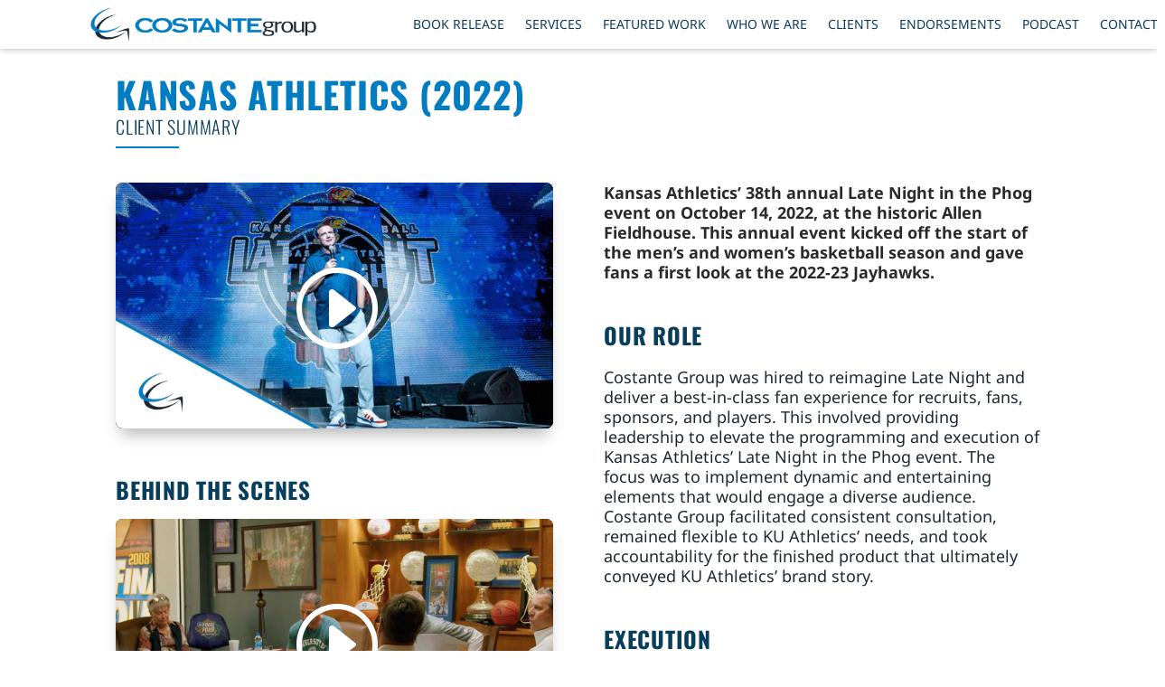

--- FILE ---
content_type: text/html; charset=UTF-8
request_url: https://www.costantegroup.com/project/kansas-athletics/
body_size: 44891
content:
<!DOCTYPE html>
<html lang="en-US">
<head>
	<meta charset="UTF-8" />
<meta http-equiv="X-UA-Compatible" content="IE=edge">
	<link rel="pingback" href="https://www.costantegroup.com/xmlrpc.php" />

	<script type="text/javascript">
		document.documentElement.className = 'js';
	</script>
	
	<style id="et-builder-googlefonts-cached-inline">/* Original: https://fonts.googleapis.com/css?family=Oswald:200,300,regular,500,600,700|Noto+Sans:100,100italic,200,200italic,300,300italic,regular,italic,500,500italic,600,600italic,700,700italic,800,800italic,900,900italic&#038;subset=latin,latin-ext&#038;display=swap *//* User Agent: Mozilla/5.0 (Unknown; Linux x86_64) AppleWebKit/538.1 (KHTML, like Gecko) Safari/538.1 Daum/4.1 */@font-face {font-family: 'Noto Sans';font-style: italic;font-weight: 100;font-stretch: normal;font-display: swap;src: url(https://fonts.gstatic.com/s/notosans/v42/o-0kIpQlx3QUlC5A4PNr4C5OaxRsfNNlKbCePevHtVtX57DGjDU1QDcf2V7SzQ.ttf) format('truetype');}@font-face {font-family: 'Noto Sans';font-style: italic;font-weight: 200;font-stretch: normal;font-display: swap;src: url(https://fonts.gstatic.com/s/notosans/v42/o-0kIpQlx3QUlC5A4PNr4C5OaxRsfNNlKbCePevHtVtX57DGjDU1QLce2V7SzQ.ttf) format('truetype');}@font-face {font-family: 'Noto Sans';font-style: italic;font-weight: 300;font-stretch: normal;font-display: swap;src: url(https://fonts.gstatic.com/s/notosans/v42/o-0kIpQlx3QUlC5A4PNr4C5OaxRsfNNlKbCePevHtVtX57DGjDU1QGke2V7SzQ.ttf) format('truetype');}@font-face {font-family: 'Noto Sans';font-style: italic;font-weight: 400;font-stretch: normal;font-display: swap;src: url(https://fonts.gstatic.com/s/notosans/v42/o-0kIpQlx3QUlC5A4PNr4C5OaxRsfNNlKbCePevHtVtX57DGjDU1QDce2V7SzQ.ttf) format('truetype');}@font-face {font-family: 'Noto Sans';font-style: italic;font-weight: 500;font-stretch: normal;font-display: swap;src: url(https://fonts.gstatic.com/s/notosans/v42/o-0kIpQlx3QUlC5A4PNr4C5OaxRsfNNlKbCePevHtVtX57DGjDU1QAUe2V7SzQ.ttf) format('truetype');}@font-face {font-family: 'Noto Sans';font-style: italic;font-weight: 600;font-stretch: normal;font-display: swap;src: url(https://fonts.gstatic.com/s/notosans/v42/o-0kIpQlx3QUlC5A4PNr4C5OaxRsfNNlKbCePevHtVtX57DGjDU1QOkZ2V7SzQ.ttf) format('truetype');}@font-face {font-family: 'Noto Sans';font-style: italic;font-weight: 700;font-stretch: normal;font-display: swap;src: url(https://fonts.gstatic.com/s/notosans/v42/o-0kIpQlx3QUlC5A4PNr4C5OaxRsfNNlKbCePevHtVtX57DGjDU1QNAZ2V7SzQ.ttf) format('truetype');}@font-face {font-family: 'Noto Sans';font-style: italic;font-weight: 800;font-stretch: normal;font-display: swap;src: url(https://fonts.gstatic.com/s/notosans/v42/o-0kIpQlx3QUlC5A4PNr4C5OaxRsfNNlKbCePevHtVtX57DGjDU1QLcZ2V7SzQ.ttf) format('truetype');}@font-face {font-family: 'Noto Sans';font-style: italic;font-weight: 900;font-stretch: normal;font-display: swap;src: url(https://fonts.gstatic.com/s/notosans/v42/o-0kIpQlx3QUlC5A4PNr4C5OaxRsfNNlKbCePevHtVtX57DGjDU1QJ4Z2V7SzQ.ttf) format('truetype');}@font-face {font-family: 'Noto Sans';font-style: normal;font-weight: 100;font-stretch: normal;font-display: swap;src: url(https://fonts.gstatic.com/s/notosans/v42/o-0mIpQlx3QUlC5A4PNB6Ryti20_6n1iPHjcz6L1SoM-jCpoiyD9Au9U6Vc.ttf) format('truetype');}@font-face {font-family: 'Noto Sans';font-style: normal;font-weight: 200;font-stretch: normal;font-display: swap;src: url(https://fonts.gstatic.com/s/notosans/v42/o-0mIpQlx3QUlC5A4PNB6Ryti20_6n1iPHjcz6L1SoM-jCpoiyB9A-9U6Vc.ttf) format('truetype');}@font-face {font-family: 'Noto Sans';font-style: normal;font-weight: 300;font-stretch: normal;font-display: swap;src: url(https://fonts.gstatic.com/s/notosans/v42/o-0mIpQlx3QUlC5A4PNB6Ryti20_6n1iPHjcz6L1SoM-jCpoiyCjA-9U6Vc.ttf) format('truetype');}@font-face {font-family: 'Noto Sans';font-style: normal;font-weight: 400;font-stretch: normal;font-display: swap;src: url(https://fonts.gstatic.com/s/notosans/v42/o-0mIpQlx3QUlC5A4PNB6Ryti20_6n1iPHjcz6L1SoM-jCpoiyD9A-9U6Vc.ttf) format('truetype');}@font-face {font-family: 'Noto Sans';font-style: normal;font-weight: 500;font-stretch: normal;font-display: swap;src: url(https://fonts.gstatic.com/s/notosans/v42/o-0mIpQlx3QUlC5A4PNB6Ryti20_6n1iPHjcz6L1SoM-jCpoiyDPA-9U6Vc.ttf) format('truetype');}@font-face {font-family: 'Noto Sans';font-style: normal;font-weight: 600;font-stretch: normal;font-display: swap;src: url(https://fonts.gstatic.com/s/notosans/v42/o-0mIpQlx3QUlC5A4PNB6Ryti20_6n1iPHjcz6L1SoM-jCpoiyAjBO9U6Vc.ttf) format('truetype');}@font-face {font-family: 'Noto Sans';font-style: normal;font-weight: 700;font-stretch: normal;font-display: swap;src: url(https://fonts.gstatic.com/s/notosans/v42/o-0mIpQlx3QUlC5A4PNB6Ryti20_6n1iPHjcz6L1SoM-jCpoiyAaBO9U6Vc.ttf) format('truetype');}@font-face {font-family: 'Noto Sans';font-style: normal;font-weight: 800;font-stretch: normal;font-display: swap;src: url(https://fonts.gstatic.com/s/notosans/v42/o-0mIpQlx3QUlC5A4PNB6Ryti20_6n1iPHjcz6L1SoM-jCpoiyB9BO9U6Vc.ttf) format('truetype');}@font-face {font-family: 'Noto Sans';font-style: normal;font-weight: 900;font-stretch: normal;font-display: swap;src: url(https://fonts.gstatic.com/s/notosans/v42/o-0mIpQlx3QUlC5A4PNB6Ryti20_6n1iPHjcz6L1SoM-jCpoiyBUBO9U6Vc.ttf) format('truetype');}@font-face {font-family: 'Oswald';font-style: normal;font-weight: 200;font-display: swap;src: url(https://fonts.gstatic.com/s/oswald/v57/TK3_WkUHHAIjg75cFRf3bXL8LICs13FvsUhiYA.ttf) format('truetype');}@font-face {font-family: 'Oswald';font-style: normal;font-weight: 300;font-display: swap;src: url(https://fonts.gstatic.com/s/oswald/v57/TK3_WkUHHAIjg75cFRf3bXL8LICs169vsUhiYA.ttf) format('truetype');}@font-face {font-family: 'Oswald';font-style: normal;font-weight: 400;font-display: swap;src: url(https://fonts.gstatic.com/s/oswald/v57/TK3_WkUHHAIjg75cFRf3bXL8LICs1_FvsUhiYA.ttf) format('truetype');}@font-face {font-family: 'Oswald';font-style: normal;font-weight: 500;font-display: swap;src: url(https://fonts.gstatic.com/s/oswald/v57/TK3_WkUHHAIjg75cFRf3bXL8LICs18NvsUhiYA.ttf) format('truetype');}@font-face {font-family: 'Oswald';font-style: normal;font-weight: 600;font-display: swap;src: url(https://fonts.gstatic.com/s/oswald/v57/TK3_WkUHHAIjg75cFRf3bXL8LICs1y9osUhiYA.ttf) format('truetype');}@font-face {font-family: 'Oswald';font-style: normal;font-weight: 700;font-display: swap;src: url(https://fonts.gstatic.com/s/oswald/v57/TK3_WkUHHAIjg75cFRf3bXL8LICs1xZosUhiYA.ttf) format('truetype');}/* User Agent: Mozilla/5.0 (Windows NT 6.1; WOW64; rv:27.0) Gecko/20100101 Firefox/27.0 */@font-face {font-family: 'Noto Sans';font-style: italic;font-weight: 100;font-stretch: normal;font-display: swap;src: url(https://fonts.gstatic.com/l/font?kit=o-0kIpQlx3QUlC5A4PNr4C5OaxRsfNNlKbCePevHtVtX57DGjDU1QDcf2V7Szg&skey=10db4434b0359efc&v=v42) format('woff');}@font-face {font-family: 'Noto Sans';font-style: italic;font-weight: 200;font-stretch: normal;font-display: swap;src: url(https://fonts.gstatic.com/l/font?kit=o-0kIpQlx3QUlC5A4PNr4C5OaxRsfNNlKbCePevHtVtX57DGjDU1QLce2V7Szg&skey=10db4434b0359efc&v=v42) format('woff');}@font-face {font-family: 'Noto Sans';font-style: italic;font-weight: 300;font-stretch: normal;font-display: swap;src: url(https://fonts.gstatic.com/l/font?kit=o-0kIpQlx3QUlC5A4PNr4C5OaxRsfNNlKbCePevHtVtX57DGjDU1QGke2V7Szg&skey=10db4434b0359efc&v=v42) format('woff');}@font-face {font-family: 'Noto Sans';font-style: italic;font-weight: 400;font-stretch: normal;font-display: swap;src: url(https://fonts.gstatic.com/l/font?kit=o-0kIpQlx3QUlC5A4PNr4C5OaxRsfNNlKbCePevHtVtX57DGjDU1QDce2V7Szg&skey=10db4434b0359efc&v=v42) format('woff');}@font-face {font-family: 'Noto Sans';font-style: italic;font-weight: 500;font-stretch: normal;font-display: swap;src: url(https://fonts.gstatic.com/l/font?kit=o-0kIpQlx3QUlC5A4PNr4C5OaxRsfNNlKbCePevHtVtX57DGjDU1QAUe2V7Szg&skey=10db4434b0359efc&v=v42) format('woff');}@font-face {font-family: 'Noto Sans';font-style: italic;font-weight: 600;font-stretch: normal;font-display: swap;src: url(https://fonts.gstatic.com/l/font?kit=o-0kIpQlx3QUlC5A4PNr4C5OaxRsfNNlKbCePevHtVtX57DGjDU1QOkZ2V7Szg&skey=10db4434b0359efc&v=v42) format('woff');}@font-face {font-family: 'Noto Sans';font-style: italic;font-weight: 700;font-stretch: normal;font-display: swap;src: url(https://fonts.gstatic.com/l/font?kit=o-0kIpQlx3QUlC5A4PNr4C5OaxRsfNNlKbCePevHtVtX57DGjDU1QNAZ2V7Szg&skey=10db4434b0359efc&v=v42) format('woff');}@font-face {font-family: 'Noto Sans';font-style: italic;font-weight: 800;font-stretch: normal;font-display: swap;src: url(https://fonts.gstatic.com/l/font?kit=o-0kIpQlx3QUlC5A4PNr4C5OaxRsfNNlKbCePevHtVtX57DGjDU1QLcZ2V7Szg&skey=10db4434b0359efc&v=v42) format('woff');}@font-face {font-family: 'Noto Sans';font-style: italic;font-weight: 900;font-stretch: normal;font-display: swap;src: url(https://fonts.gstatic.com/l/font?kit=o-0kIpQlx3QUlC5A4PNr4C5OaxRsfNNlKbCePevHtVtX57DGjDU1QJ4Z2V7Szg&skey=10db4434b0359efc&v=v42) format('woff');}@font-face {font-family: 'Noto Sans';font-style: normal;font-weight: 100;font-stretch: normal;font-display: swap;src: url(https://fonts.gstatic.com/l/font?kit=o-0mIpQlx3QUlC5A4PNB6Ryti20_6n1iPHjcz6L1SoM-jCpoiyD9Au9U6VQ&skey=2b960fe17823056f&v=v42) format('woff');}@font-face {font-family: 'Noto Sans';font-style: normal;font-weight: 200;font-stretch: normal;font-display: swap;src: url(https://fonts.gstatic.com/l/font?kit=o-0mIpQlx3QUlC5A4PNB6Ryti20_6n1iPHjcz6L1SoM-jCpoiyB9A-9U6VQ&skey=2b960fe17823056f&v=v42) format('woff');}@font-face {font-family: 'Noto Sans';font-style: normal;font-weight: 300;font-stretch: normal;font-display: swap;src: url(https://fonts.gstatic.com/l/font?kit=o-0mIpQlx3QUlC5A4PNB6Ryti20_6n1iPHjcz6L1SoM-jCpoiyCjA-9U6VQ&skey=2b960fe17823056f&v=v42) format('woff');}@font-face {font-family: 'Noto Sans';font-style: normal;font-weight: 400;font-stretch: normal;font-display: swap;src: url(https://fonts.gstatic.com/l/font?kit=o-0mIpQlx3QUlC5A4PNB6Ryti20_6n1iPHjcz6L1SoM-jCpoiyD9A-9U6VQ&skey=2b960fe17823056f&v=v42) format('woff');}@font-face {font-family: 'Noto Sans';font-style: normal;font-weight: 500;font-stretch: normal;font-display: swap;src: url(https://fonts.gstatic.com/l/font?kit=o-0mIpQlx3QUlC5A4PNB6Ryti20_6n1iPHjcz6L1SoM-jCpoiyDPA-9U6VQ&skey=2b960fe17823056f&v=v42) format('woff');}@font-face {font-family: 'Noto Sans';font-style: normal;font-weight: 600;font-stretch: normal;font-display: swap;src: url(https://fonts.gstatic.com/l/font?kit=o-0mIpQlx3QUlC5A4PNB6Ryti20_6n1iPHjcz6L1SoM-jCpoiyAjBO9U6VQ&skey=2b960fe17823056f&v=v42) format('woff');}@font-face {font-family: 'Noto Sans';font-style: normal;font-weight: 700;font-stretch: normal;font-display: swap;src: url(https://fonts.gstatic.com/l/font?kit=o-0mIpQlx3QUlC5A4PNB6Ryti20_6n1iPHjcz6L1SoM-jCpoiyAaBO9U6VQ&skey=2b960fe17823056f&v=v42) format('woff');}@font-face {font-family: 'Noto Sans';font-style: normal;font-weight: 800;font-stretch: normal;font-display: swap;src: url(https://fonts.gstatic.com/l/font?kit=o-0mIpQlx3QUlC5A4PNB6Ryti20_6n1iPHjcz6L1SoM-jCpoiyB9BO9U6VQ&skey=2b960fe17823056f&v=v42) format('woff');}@font-face {font-family: 'Noto Sans';font-style: normal;font-weight: 900;font-stretch: normal;font-display: swap;src: url(https://fonts.gstatic.com/l/font?kit=o-0mIpQlx3QUlC5A4PNB6Ryti20_6n1iPHjcz6L1SoM-jCpoiyBUBO9U6VQ&skey=2b960fe17823056f&v=v42) format('woff');}@font-face {font-family: 'Oswald';font-style: normal;font-weight: 200;font-display: swap;src: url(https://fonts.gstatic.com/l/font?kit=TK3_WkUHHAIjg75cFRf3bXL8LICs13FvsUhiYw&skey=653237e53512d0de&v=v57) format('woff');}@font-face {font-family: 'Oswald';font-style: normal;font-weight: 300;font-display: swap;src: url(https://fonts.gstatic.com/l/font?kit=TK3_WkUHHAIjg75cFRf3bXL8LICs169vsUhiYw&skey=653237e53512d0de&v=v57) format('woff');}@font-face {font-family: 'Oswald';font-style: normal;font-weight: 400;font-display: swap;src: url(https://fonts.gstatic.com/l/font?kit=TK3_WkUHHAIjg75cFRf3bXL8LICs1_FvsUhiYw&skey=653237e53512d0de&v=v57) format('woff');}@font-face {font-family: 'Oswald';font-style: normal;font-weight: 500;font-display: swap;src: url(https://fonts.gstatic.com/l/font?kit=TK3_WkUHHAIjg75cFRf3bXL8LICs18NvsUhiYw&skey=653237e53512d0de&v=v57) format('woff');}@font-face {font-family: 'Oswald';font-style: normal;font-weight: 600;font-display: swap;src: url(https://fonts.gstatic.com/l/font?kit=TK3_WkUHHAIjg75cFRf3bXL8LICs1y9osUhiYw&skey=653237e53512d0de&v=v57) format('woff');}@font-face {font-family: 'Oswald';font-style: normal;font-weight: 700;font-display: swap;src: url(https://fonts.gstatic.com/l/font?kit=TK3_WkUHHAIjg75cFRf3bXL8LICs1xZosUhiYw&skey=653237e53512d0de&v=v57) format('woff');}/* User Agent: Mozilla/5.0 (Windows NT 6.3; rv:39.0) Gecko/20100101 Firefox/39.0 */@font-face {font-family: 'Noto Sans';font-style: italic;font-weight: 100;font-stretch: normal;font-display: swap;src: url(https://fonts.gstatic.com/s/notosans/v42/o-0kIpQlx3QUlC5A4PNr4C5OaxRsfNNlKbCePevHtVtX57DGjDU1QDcf2V7SyA.woff2) format('woff2');}@font-face {font-family: 'Noto Sans';font-style: italic;font-weight: 200;font-stretch: normal;font-display: swap;src: url(https://fonts.gstatic.com/s/notosans/v42/o-0kIpQlx3QUlC5A4PNr4C5OaxRsfNNlKbCePevHtVtX57DGjDU1QLce2V7SyA.woff2) format('woff2');}@font-face {font-family: 'Noto Sans';font-style: italic;font-weight: 300;font-stretch: normal;font-display: swap;src: url(https://fonts.gstatic.com/s/notosans/v42/o-0kIpQlx3QUlC5A4PNr4C5OaxRsfNNlKbCePevHtVtX57DGjDU1QGke2V7SyA.woff2) format('woff2');}@font-face {font-family: 'Noto Sans';font-style: italic;font-weight: 400;font-stretch: normal;font-display: swap;src: url(https://fonts.gstatic.com/s/notosans/v42/o-0kIpQlx3QUlC5A4PNr4C5OaxRsfNNlKbCePevHtVtX57DGjDU1QDce2V7SyA.woff2) format('woff2');}@font-face {font-family: 'Noto Sans';font-style: italic;font-weight: 500;font-stretch: normal;font-display: swap;src: url(https://fonts.gstatic.com/s/notosans/v42/o-0kIpQlx3QUlC5A4PNr4C5OaxRsfNNlKbCePevHtVtX57DGjDU1QAUe2V7SyA.woff2) format('woff2');}@font-face {font-family: 'Noto Sans';font-style: italic;font-weight: 600;font-stretch: normal;font-display: swap;src: url(https://fonts.gstatic.com/s/notosans/v42/o-0kIpQlx3QUlC5A4PNr4C5OaxRsfNNlKbCePevHtVtX57DGjDU1QOkZ2V7SyA.woff2) format('woff2');}@font-face {font-family: 'Noto Sans';font-style: italic;font-weight: 700;font-stretch: normal;font-display: swap;src: url(https://fonts.gstatic.com/s/notosans/v42/o-0kIpQlx3QUlC5A4PNr4C5OaxRsfNNlKbCePevHtVtX57DGjDU1QNAZ2V7SyA.woff2) format('woff2');}@font-face {font-family: 'Noto Sans';font-style: italic;font-weight: 800;font-stretch: normal;font-display: swap;src: url(https://fonts.gstatic.com/s/notosans/v42/o-0kIpQlx3QUlC5A4PNr4C5OaxRsfNNlKbCePevHtVtX57DGjDU1QLcZ2V7SyA.woff2) format('woff2');}@font-face {font-family: 'Noto Sans';font-style: italic;font-weight: 900;font-stretch: normal;font-display: swap;src: url(https://fonts.gstatic.com/s/notosans/v42/o-0kIpQlx3QUlC5A4PNr4C5OaxRsfNNlKbCePevHtVtX57DGjDU1QJ4Z2V7SyA.woff2) format('woff2');}@font-face {font-family: 'Noto Sans';font-style: normal;font-weight: 100;font-stretch: normal;font-display: swap;src: url(https://fonts.gstatic.com/s/notosans/v42/o-0mIpQlx3QUlC5A4PNB6Ryti20_6n1iPHjcz6L1SoM-jCpoiyD9Au9U6VI.woff2) format('woff2');}@font-face {font-family: 'Noto Sans';font-style: normal;font-weight: 200;font-stretch: normal;font-display: swap;src: url(https://fonts.gstatic.com/s/notosans/v42/o-0mIpQlx3QUlC5A4PNB6Ryti20_6n1iPHjcz6L1SoM-jCpoiyB9A-9U6VI.woff2) format('woff2');}@font-face {font-family: 'Noto Sans';font-style: normal;font-weight: 300;font-stretch: normal;font-display: swap;src: url(https://fonts.gstatic.com/s/notosans/v42/o-0mIpQlx3QUlC5A4PNB6Ryti20_6n1iPHjcz6L1SoM-jCpoiyCjA-9U6VI.woff2) format('woff2');}@font-face {font-family: 'Noto Sans';font-style: normal;font-weight: 400;font-stretch: normal;font-display: swap;src: url(https://fonts.gstatic.com/s/notosans/v42/o-0mIpQlx3QUlC5A4PNB6Ryti20_6n1iPHjcz6L1SoM-jCpoiyD9A-9U6VI.woff2) format('woff2');}@font-face {font-family: 'Noto Sans';font-style: normal;font-weight: 500;font-stretch: normal;font-display: swap;src: url(https://fonts.gstatic.com/s/notosans/v42/o-0mIpQlx3QUlC5A4PNB6Ryti20_6n1iPHjcz6L1SoM-jCpoiyDPA-9U6VI.woff2) format('woff2');}@font-face {font-family: 'Noto Sans';font-style: normal;font-weight: 600;font-stretch: normal;font-display: swap;src: url(https://fonts.gstatic.com/s/notosans/v42/o-0mIpQlx3QUlC5A4PNB6Ryti20_6n1iPHjcz6L1SoM-jCpoiyAjBO9U6VI.woff2) format('woff2');}@font-face {font-family: 'Noto Sans';font-style: normal;font-weight: 700;font-stretch: normal;font-display: swap;src: url(https://fonts.gstatic.com/s/notosans/v42/o-0mIpQlx3QUlC5A4PNB6Ryti20_6n1iPHjcz6L1SoM-jCpoiyAaBO9U6VI.woff2) format('woff2');}@font-face {font-family: 'Noto Sans';font-style: normal;font-weight: 800;font-stretch: normal;font-display: swap;src: url(https://fonts.gstatic.com/s/notosans/v42/o-0mIpQlx3QUlC5A4PNB6Ryti20_6n1iPHjcz6L1SoM-jCpoiyB9BO9U6VI.woff2) format('woff2');}@font-face {font-family: 'Noto Sans';font-style: normal;font-weight: 900;font-stretch: normal;font-display: swap;src: url(https://fonts.gstatic.com/s/notosans/v42/o-0mIpQlx3QUlC5A4PNB6Ryti20_6n1iPHjcz6L1SoM-jCpoiyBUBO9U6VI.woff2) format('woff2');}@font-face {font-family: 'Oswald';font-style: normal;font-weight: 200;font-display: swap;src: url(https://fonts.gstatic.com/s/oswald/v57/TK3_WkUHHAIjg75cFRf3bXL8LICs13FvsUhiZQ.woff2) format('woff2');}@font-face {font-family: 'Oswald';font-style: normal;font-weight: 300;font-display: swap;src: url(https://fonts.gstatic.com/s/oswald/v57/TK3_WkUHHAIjg75cFRf3bXL8LICs169vsUhiZQ.woff2) format('woff2');}@font-face {font-family: 'Oswald';font-style: normal;font-weight: 400;font-display: swap;src: url(https://fonts.gstatic.com/s/oswald/v57/TK3_WkUHHAIjg75cFRf3bXL8LICs1_FvsUhiZQ.woff2) format('woff2');}@font-face {font-family: 'Oswald';font-style: normal;font-weight: 500;font-display: swap;src: url(https://fonts.gstatic.com/s/oswald/v57/TK3_WkUHHAIjg75cFRf3bXL8LICs18NvsUhiZQ.woff2) format('woff2');}@font-face {font-family: 'Oswald';font-style: normal;font-weight: 600;font-display: swap;src: url(https://fonts.gstatic.com/s/oswald/v57/TK3_WkUHHAIjg75cFRf3bXL8LICs1y9osUhiZQ.woff2) format('woff2');}@font-face {font-family: 'Oswald';font-style: normal;font-weight: 700;font-display: swap;src: url(https://fonts.gstatic.com/s/oswald/v57/TK3_WkUHHAIjg75cFRf3bXL8LICs1xZosUhiZQ.woff2) format('woff2');}</style><meta name='robots' content='index, follow, max-image-preview:large, max-snippet:-1, max-video-preview:-1' />
<script type="text/javascript">
			let jqueryParams=[],jQuery=function(r){return jqueryParams=[...jqueryParams,r],jQuery},$=function(r){return jqueryParams=[...jqueryParams,r],$};window.jQuery=jQuery,window.$=jQuery;let customHeadScripts=!1;jQuery.fn=jQuery.prototype={},$.fn=jQuery.prototype={},jQuery.noConflict=function(r){if(window.jQuery)return jQuery=window.jQuery,$=window.jQuery,customHeadScripts=!0,jQuery.noConflict},jQuery.ready=function(r){jqueryParams=[...jqueryParams,r]},$.ready=function(r){jqueryParams=[...jqueryParams,r]},jQuery.load=function(r){jqueryParams=[...jqueryParams,r]},$.load=function(r){jqueryParams=[...jqueryParams,r]},jQuery.fn.ready=function(r){jqueryParams=[...jqueryParams,r]},$.fn.ready=function(r){jqueryParams=[...jqueryParams,r]};</script>
	
	<title>Kansas Athletics 2022 | Costante Group Client</title>
	<meta name="description" content="Costante Group: Elevates Late Night in the Phog with organization, creativity, and professionalism. A must-have for seamless execution and exceptional fan experiences." />
	<link rel="canonical" href="https://www.costantegroup.com/project/kansas-athletics/" />
	<meta property="og:locale" content="en_US" />
	<meta property="og:type" content="article" />
	<meta property="og:title" content="Kansas Athletics 2022 | Costante Group Client" />
	<meta property="og:description" content="Costante Group: Elevates Late Night in the Phog with organization, creativity, and professionalism. A must-have for seamless execution and exceptional fan experiences." />
	<meta property="og:url" content="https://www.costantegroup.com/project/kansas-athletics/" />
	<meta property="og:site_name" content="Costante Group" />
	<meta property="article:modified_time" content="2023-11-28T15:01:54+00:00" />
	<meta property="og:image" content="https://www.costantegroup.com/wp-content/uploads/2022/06/4-1.jpg" />
	<meta property="og:image:width" content="700" />
	<meta property="og:image:height" content="467" />
	<meta property="og:image:type" content="image/jpeg" />
	<meta name="twitter:card" content="summary_large_image" />
	<meta name="twitter:description" content="Costante Group: Elevates Late Night in the Phog with organization, creativity, and professionalism. A must-have for seamless execution and exceptional fan experiences." />
	<meta name="twitter:site" content="@costantegroup" />
	<meta name="twitter:label1" content="Est. reading time" />
	<meta name="twitter:data1" content="5 minutes" />
	<script type="application/ld+json" class="yoast-schema-graph">{"@context":"https://schema.org","@graph":[{"@type":"WebPage","@id":"https://www.costantegroup.com/project/kansas-athletics/","url":"https://www.costantegroup.com/project/kansas-athletics/","name":"Kansas Athletics 2022 | Costante Group Client","isPartOf":{"@id":"https://www.costantegroup.com/#website"},"primaryImageOfPage":{"@id":"https://www.costantegroup.com/project/kansas-athletics/#primaryimage"},"image":{"@id":"https://www.costantegroup.com/project/kansas-athletics/#primaryimage"},"thumbnailUrl":"https://www.costantegroup.com/wp-content/uploads/2022/06/4-1.jpg","datePublished":"2022-06-20T17:02:40+00:00","dateModified":"2023-11-28T15:01:54+00:00","description":"Costante Group: Elevates Late Night in the Phog with organization, creativity, and professionalism. A must-have for seamless execution and exceptional fan experiences.","breadcrumb":{"@id":"https://www.costantegroup.com/project/kansas-athletics/#breadcrumb"},"inLanguage":"en-US","potentialAction":[{"@type":"ReadAction","target":["https://www.costantegroup.com/project/kansas-athletics/"]}]},{"@type":"ImageObject","inLanguage":"en-US","@id":"https://www.costantegroup.com/project/kansas-athletics/#primaryimage","url":"https://www.costantegroup.com/wp-content/uploads/2022/06/4-1.jpg","contentUrl":"https://www.costantegroup.com/wp-content/uploads/2022/06/4-1.jpg","width":700,"height":467},{"@type":"BreadcrumbList","@id":"https://www.costantegroup.com/project/kansas-athletics/#breadcrumb","itemListElement":[{"@type":"ListItem","position":1,"name":"Home","item":"https://www.costantegroup.com/"},{"@type":"ListItem","position":2,"name":"Projects","item":"https://www.costantegroup.com/project/"},{"@type":"ListItem","position":3,"name":"Kansas Athletics 2022"}]},{"@type":"WebSite","@id":"https://www.costantegroup.com/#website","url":"https://www.costantegroup.com/","name":"Costante Group","description":"Sport &amp; event management firm creating engaging experiences for live and virtual events.","publisher":{"@id":"https://www.costantegroup.com/#organization"},"potentialAction":[{"@type":"SearchAction","target":{"@type":"EntryPoint","urlTemplate":"https://www.costantegroup.com/?s={search_term_string}"},"query-input":{"@type":"PropertyValueSpecification","valueRequired":true,"valueName":"search_term_string"}}],"inLanguage":"en-US"},{"@type":"Organization","@id":"https://www.costantegroup.com/#organization","name":"Costante Group","url":"https://www.costantegroup.com/","logo":{"@type":"ImageObject","inLanguage":"en-US","@id":"https://www.costantegroup.com/#/schema/logo/image/","url":"https://www.costantegroup.com/wp-content/uploads/2023/11/CGLogo750.png","contentUrl":"https://www.costantegroup.com/wp-content/uploads/2023/11/CGLogo750.png","width":750,"height":115,"caption":"Costante Group"},"image":{"@id":"https://www.costantegroup.com/#/schema/logo/image/"},"sameAs":["https://x.com/costantegroup","https://www.linkedin.com/company/costante-group-sports-event-management","https://www.instagram.com/costantegroup/"]}]}</script>
	


<link rel='stylesheet' id='dflip-style-css' href='https://www.costantegroup.com/wp-content/plugins/3d-flipbook-dflip-lite/assets/css/dflip.min.css?ver=2.4.20' type='text/css' media='all' />
<style id='divi-style-parent-inline-inline-css' type='text/css'>
/*!
Theme Name: Divi
Theme URI: http://www.elegantthemes.com/gallery/divi/
Version: 4.27.5
Description: Smart. Flexible. Beautiful. Divi is the most powerful theme in our collection.
Author: Elegant Themes
Author URI: http://www.elegantthemes.com
License: GNU General Public License v2
License URI: http://www.gnu.org/licenses/gpl-2.0.html
*/

a,abbr,acronym,address,applet,b,big,blockquote,body,center,cite,code,dd,del,dfn,div,dl,dt,em,fieldset,font,form,h1,h2,h3,h4,h5,h6,html,i,iframe,img,ins,kbd,label,legend,li,object,ol,p,pre,q,s,samp,small,span,strike,strong,sub,sup,tt,u,ul,var{margin:0;padding:0;border:0;outline:0;font-size:100%;-ms-text-size-adjust:100%;-webkit-text-size-adjust:100%;vertical-align:baseline;background:transparent}body{line-height:1}ol,ul{list-style:none}blockquote,q{quotes:none}blockquote:after,blockquote:before,q:after,q:before{content:"";content:none}blockquote{margin:20px 0 30px;border-left:5px solid;padding-left:20px}:focus{outline:0}del{text-decoration:line-through}pre{overflow:auto;padding:10px}figure{margin:0}table{border-collapse:collapse;border-spacing:0}article,aside,footer,header,hgroup,nav,section{display:block}body{font-family:Open Sans,Arial,sans-serif;font-size:14px;color:#666;background-color:#fff;line-height:1.7em;font-weight:500;-webkit-font-smoothing:antialiased;-moz-osx-font-smoothing:grayscale}body.page-template-page-template-blank-php #page-container{padding-top:0!important}body.et_cover_background{background-size:cover!important;background-position:top!important;background-repeat:no-repeat!important;background-attachment:fixed}a{color:#2ea3f2}a,a:hover{text-decoration:none}p{padding-bottom:1em}p:not(.has-background):last-of-type{padding-bottom:0}p.et_normal_padding{padding-bottom:1em}strong{font-weight:700}cite,em,i{font-style:italic}code,pre{font-family:Courier New,monospace;margin-bottom:10px}ins{text-decoration:none}sub,sup{height:0;line-height:1;position:relative;vertical-align:baseline}sup{bottom:.8em}sub{top:.3em}dl{margin:0 0 1.5em}dl dt{font-weight:700}dd{margin-left:1.5em}blockquote p{padding-bottom:0}embed,iframe,object,video{max-width:100%}h1,h2,h3,h4,h5,h6{color:#333;padding-bottom:10px;line-height:1em;font-weight:500}h1 a,h2 a,h3 a,h4 a,h5 a,h6 a{color:inherit}h1{font-size:30px}h2{font-size:26px}h3{font-size:22px}h4{font-size:18px}h5{font-size:16px}h6{font-size:14px}input{-webkit-appearance:none}input[type=checkbox]{-webkit-appearance:checkbox}input[type=radio]{-webkit-appearance:radio}input.text,input.title,input[type=email],input[type=password],input[type=tel],input[type=text],select,textarea{background-color:#fff;border:1px solid #bbb;padding:2px;color:#4e4e4e}input.text:focus,input.title:focus,input[type=text]:focus,select:focus,textarea:focus{border-color:#2d3940;color:#3e3e3e}input.text,input.title,input[type=text],select,textarea{margin:0}textarea{padding:4px}button,input,select,textarea{font-family:inherit}img{max-width:100%;height:auto}.clear{clear:both}br.clear{margin:0;padding:0}.pagination{clear:both}#et_search_icon:hover,.et-social-icon a:hover,.et_password_protected_form .et_submit_button,.form-submit .et_pb_buttontton.alt.disabled,.nav-single a,.posted_in a{color:#2ea3f2}.et-search-form,blockquote{border-color:#2ea3f2}#main-content{background-color:#fff}.container{width:80%;max-width:1080px;margin:auto;position:relative}body:not(.et-tb) #main-content .container,body:not(.et-tb-has-header) #main-content .container{padding-top:58px}.et_full_width_page #main-content .container:before{display:none}.main_title{margin-bottom:20px}.et_password_protected_form .et_submit_button:hover,.form-submit .et_pb_button:hover{background:rgba(0,0,0,.05)}.et_button_icon_visible .et_pb_button{padding-right:2em;padding-left:.7em}.et_button_icon_visible .et_pb_button:after{opacity:1;margin-left:0}.et_button_left .et_pb_button:hover:after{left:.15em}.et_button_left .et_pb_button:after{margin-left:0;left:1em}.et_button_icon_visible.et_button_left .et_pb_button,.et_button_left .et_pb_button:hover,.et_button_left .et_pb_module .et_pb_button:hover{padding-left:2em;padding-right:.7em}.et_button_icon_visible.et_button_left .et_pb_button:after,.et_button_left .et_pb_button:hover:after{left:.15em}.et_password_protected_form .et_submit_button:hover,.form-submit .et_pb_button:hover{padding:.3em 1em}.et_button_no_icon .et_pb_button:after{display:none}.et_button_no_icon.et_button_icon_visible.et_button_left .et_pb_button,.et_button_no_icon.et_button_left .et_pb_button:hover,.et_button_no_icon .et_pb_button,.et_button_no_icon .et_pb_button:hover{padding:.3em 1em!important}.et_button_custom_icon .et_pb_button:after{line-height:1.7em}.et_button_custom_icon.et_button_icon_visible .et_pb_button:after,.et_button_custom_icon .et_pb_button:hover:after{margin-left:.3em}#left-area .post_format-post-format-gallery .wp-block-gallery:first-of-type{padding:0;margin-bottom:-16px}.entry-content table:not(.variations){border:1px solid #eee;margin:0 0 15px;text-align:left;width:100%}.entry-content thead th,.entry-content tr th{color:#555;font-weight:700;padding:9px 24px}.entry-content tr td{border-top:1px solid #eee;padding:6px 24px}#left-area ul,.entry-content ul,.et-l--body ul,.et-l--footer ul,.et-l--header ul{list-style-type:disc;padding:0 0 23px 1em;line-height:26px}#left-area ol,.entry-content ol,.et-l--body ol,.et-l--footer ol,.et-l--header ol{list-style-type:decimal;list-style-position:inside;padding:0 0 23px;line-height:26px}#left-area ul li ul,.entry-content ul li ol{padding:2px 0 2px 20px}#left-area ol li ul,.entry-content ol li ol,.et-l--body ol li ol,.et-l--footer ol li ol,.et-l--header ol li ol{padding:2px 0 2px 35px}#left-area ul.wp-block-gallery{display:-webkit-box;display:-ms-flexbox;display:flex;-ms-flex-wrap:wrap;flex-wrap:wrap;list-style-type:none;padding:0}#left-area ul.products{padding:0!important;line-height:1.7!important;list-style:none!important}.gallery-item a{display:block}.gallery-caption,.gallery-item a{width:90%}#wpadminbar{z-index:100001}#left-area .post-meta{font-size:14px;padding-bottom:15px}#left-area .post-meta a{text-decoration:none;color:#666}#left-area .et_featured_image{padding-bottom:7px}.single .post{padding-bottom:25px}body.single .et_audio_content{margin-bottom:-6px}.nav-single a{text-decoration:none;color:#2ea3f2;font-size:14px;font-weight:400}.nav-previous{float:left}.nav-next{float:right}.et_password_protected_form p input{background-color:#eee;border:none!important;width:100%!important;border-radius:0!important;font-size:14px;color:#999!important;padding:16px!important;-webkit-box-sizing:border-box;box-sizing:border-box}.et_password_protected_form label{display:none}.et_password_protected_form .et_submit_button{font-family:inherit;display:block;float:right;margin:8px auto 0;cursor:pointer}.post-password-required p.nocomments.container{max-width:100%}.post-password-required p.nocomments.container:before{display:none}.aligncenter,div.post .new-post .aligncenter{display:block;margin-left:auto;margin-right:auto}.wp-caption{border:1px solid #ddd;text-align:center;background-color:#f3f3f3;margin-bottom:10px;max-width:96%;padding:8px}.wp-caption.alignleft{margin:0 30px 20px 0}.wp-caption.alignright{margin:0 0 20px 30px}.wp-caption img{margin:0;padding:0;border:0}.wp-caption p.wp-caption-text{font-size:12px;padding:0 4px 5px;margin:0}.alignright{float:right}.alignleft{float:left}img.alignleft{display:inline;float:left;margin-right:15px}img.alignright{display:inline;float:right;margin-left:15px}.page.et_pb_pagebuilder_layout #main-content{background-color:transparent}body #main-content .et_builder_inner_content>h1,body #main-content .et_builder_inner_content>h2,body #main-content .et_builder_inner_content>h3,body #main-content .et_builder_inner_content>h4,body #main-content .et_builder_inner_content>h5,body #main-content .et_builder_inner_content>h6{line-height:1.4em}body #main-content .et_builder_inner_content>p{line-height:1.7em}.wp-block-pullquote{margin:20px 0 30px}.wp-block-pullquote.has-background blockquote{border-left:none}.wp-block-group.has-background{padding:1.5em 1.5em .5em}@media (min-width:981px){#left-area{width:79.125%;padding-bottom:23px}#main-content .container:before{content:"";position:absolute;top:0;height:100%;width:1px;background-color:#e2e2e2}.et_full_width_page #left-area,.et_no_sidebar #left-area{float:none;width:100%!important}.et_full_width_page #left-area{padding-bottom:0}.et_no_sidebar #main-content .container:before{display:none}}@media (max-width:980px){#page-container{padding-top:80px}.et-tb #page-container,.et-tb-has-header #page-container{padding-top:0!important}#left-area,#sidebar{width:100%!important}#main-content .container:before{display:none!important}.et_full_width_page .et_gallery_item:nth-child(4n+1){clear:none}}@media print{#page-container{padding-top:0!important}}#wp-admin-bar-et-use-visual-builder a:before{font-family:ETmodules!important;content:"\e625";font-size:30px!important;width:28px;margin-top:-3px;color:#974df3!important}#wp-admin-bar-et-use-visual-builder:hover a:before{color:#fff!important}#wp-admin-bar-et-use-visual-builder:hover a,#wp-admin-bar-et-use-visual-builder a:hover{transition:background-color .5s ease;-webkit-transition:background-color .5s ease;-moz-transition:background-color .5s ease;background-color:#7e3bd0!important;color:#fff!important}* html .clearfix,:first-child+html .clearfix{zoom:1}.iphone .et_pb_section_video_bg video::-webkit-media-controls-start-playback-button{display:none!important;-webkit-appearance:none}.et_mobile_device .et_pb_section_parallax .et_pb_parallax_css{background-attachment:scroll}.et-social-facebook a.icon:before{content:"\e093"}.et-social-twitter a.icon:before{content:"\e094"}.et-social-google-plus a.icon:before{content:"\e096"}.et-social-instagram a.icon:before{content:"\e09a"}.et-social-rss a.icon:before{content:"\e09e"}.ai1ec-single-event:after{content:" ";display:table;clear:both}.evcal_event_details .evcal_evdata_cell .eventon_details_shading_bot.eventon_details_shading_bot{z-index:3}.wp-block-divi-layout{margin-bottom:1em}*{-webkit-box-sizing:border-box;box-sizing:border-box}#et-info-email:before,#et-info-phone:before,#et_search_icon:before,.comment-reply-link:after,.et-cart-info span:before,.et-pb-arrow-next:before,.et-pb-arrow-prev:before,.et-social-icon a:before,.et_audio_container .mejs-playpause-button button:before,.et_audio_container .mejs-volume-button button:before,.et_overlay:before,.et_password_protected_form .et_submit_button:after,.et_pb_button:after,.et_pb_contact_reset:after,.et_pb_contact_submit:after,.et_pb_font_icon:before,.et_pb_newsletter_button:after,.et_pb_pricing_table_button:after,.et_pb_promo_button:after,.et_pb_testimonial:before,.et_pb_toggle_title:before,.form-submit .et_pb_button:after,.mobile_menu_bar:before,a.et_pb_more_button:after{font-family:ETmodules!important;speak:none;font-style:normal;font-weight:400;-webkit-font-feature-settings:normal;font-feature-settings:normal;font-variant:normal;text-transform:none;line-height:1;-webkit-font-smoothing:antialiased;-moz-osx-font-smoothing:grayscale;text-shadow:0 0;direction:ltr}.et-pb-icon,.et_pb_custom_button_icon.et_pb_button:after,.et_pb_login .et_pb_custom_button_icon.et_pb_button:after,.et_pb_woo_custom_button_icon .button.et_pb_custom_button_icon.et_pb_button:after,.et_pb_woo_custom_button_icon .button.et_pb_custom_button_icon.et_pb_button:hover:after{content:attr(data-icon)}.et-pb-icon{font-family:ETmodules;speak:none;font-weight:400;-webkit-font-feature-settings:normal;font-feature-settings:normal;font-variant:normal;text-transform:none;line-height:1;-webkit-font-smoothing:antialiased;font-size:96px;font-style:normal;display:inline-block;-webkit-box-sizing:border-box;box-sizing:border-box;direction:ltr}#et-ajax-saving{display:none;-webkit-transition:background .3s,-webkit-box-shadow .3s;transition:background .3s,-webkit-box-shadow .3s;transition:background .3s,box-shadow .3s;transition:background .3s,box-shadow .3s,-webkit-box-shadow .3s;-webkit-box-shadow:rgba(0,139,219,.247059) 0 0 60px;box-shadow:0 0 60px rgba(0,139,219,.247059);position:fixed;top:50%;left:50%;width:50px;height:50px;background:#fff;border-radius:50px;margin:-25px 0 0 -25px;z-index:999999;text-align:center}#et-ajax-saving img{margin:9px}.et-safe-mode-indicator,.et-safe-mode-indicator:focus,.et-safe-mode-indicator:hover{-webkit-box-shadow:0 5px 10px rgba(41,196,169,.15);box-shadow:0 5px 10px rgba(41,196,169,.15);background:#29c4a9;color:#fff;font-size:14px;font-weight:600;padding:12px;line-height:16px;border-radius:3px;position:fixed;bottom:30px;right:30px;z-index:999999;text-decoration:none;font-family:Open Sans,sans-serif;-webkit-font-smoothing:antialiased;-moz-osx-font-smoothing:grayscale}.et_pb_button{font-size:20px;font-weight:500;padding:.3em 1em;line-height:1.7em!important;background-color:transparent;background-size:cover;background-position:50%;background-repeat:no-repeat;border:2px solid;border-radius:3px;-webkit-transition-duration:.2s;transition-duration:.2s;-webkit-transition-property:all!important;transition-property:all!important}.et_pb_button,.et_pb_button_inner{position:relative}.et_pb_button:hover,.et_pb_module .et_pb_button:hover{border:2px solid transparent;padding:.3em 2em .3em .7em}.et_pb_button:hover{background-color:hsla(0,0%,100%,.2)}.et_pb_bg_layout_light.et_pb_button:hover,.et_pb_bg_layout_light .et_pb_button:hover{background-color:rgba(0,0,0,.05)}.et_pb_button:after,.et_pb_button:before{font-size:32px;line-height:1em;content:"\35";opacity:0;position:absolute;margin-left:-1em;-webkit-transition:all .2s;transition:all .2s;text-transform:none;-webkit-font-feature-settings:"kern" off;font-feature-settings:"kern" off;font-variant:none;font-style:normal;font-weight:400;text-shadow:none}.et_pb_button.et_hover_enabled:hover:after,.et_pb_button.et_pb_hovered:hover:after{-webkit-transition:none!important;transition:none!important}.et_pb_button:before{display:none}.et_pb_button:hover:after{opacity:1;margin-left:0}.et_pb_column_1_3 h1,.et_pb_column_1_4 h1,.et_pb_column_1_5 h1,.et_pb_column_1_6 h1,.et_pb_column_2_5 h1{font-size:26px}.et_pb_column_1_3 h2,.et_pb_column_1_4 h2,.et_pb_column_1_5 h2,.et_pb_column_1_6 h2,.et_pb_column_2_5 h2{font-size:23px}.et_pb_column_1_3 h3,.et_pb_column_1_4 h3,.et_pb_column_1_5 h3,.et_pb_column_1_6 h3,.et_pb_column_2_5 h3{font-size:20px}.et_pb_column_1_3 h4,.et_pb_column_1_4 h4,.et_pb_column_1_5 h4,.et_pb_column_1_6 h4,.et_pb_column_2_5 h4{font-size:18px}.et_pb_column_1_3 h5,.et_pb_column_1_4 h5,.et_pb_column_1_5 h5,.et_pb_column_1_6 h5,.et_pb_column_2_5 h5{font-size:16px}.et_pb_column_1_3 h6,.et_pb_column_1_4 h6,.et_pb_column_1_5 h6,.et_pb_column_1_6 h6,.et_pb_column_2_5 h6{font-size:15px}.et_pb_bg_layout_dark,.et_pb_bg_layout_dark h1,.et_pb_bg_layout_dark h2,.et_pb_bg_layout_dark h3,.et_pb_bg_layout_dark h4,.et_pb_bg_layout_dark h5,.et_pb_bg_layout_dark h6{color:#fff!important}.et_pb_module.et_pb_text_align_left{text-align:left}.et_pb_module.et_pb_text_align_center{text-align:center}.et_pb_module.et_pb_text_align_right{text-align:right}.et_pb_module.et_pb_text_align_justified{text-align:justify}.clearfix:after{visibility:hidden;display:block;font-size:0;content:" ";clear:both;height:0}.et_pb_bg_layout_light .et_pb_more_button{color:#2ea3f2}.et_builder_inner_content{position:relative;z-index:1}header .et_builder_inner_content{z-index:2}.et_pb_css_mix_blend_mode_passthrough{mix-blend-mode:unset!important}.et_pb_image_container{margin:-20px -20px 29px}.et_pb_module_inner{position:relative}.et_hover_enabled_preview{z-index:2}.et_hover_enabled:hover{position:relative;z-index:2}.et_pb_all_tabs,.et_pb_module,.et_pb_posts_nav a,.et_pb_tab,.et_pb_with_background{position:relative;background-size:cover;background-position:50%;background-repeat:no-repeat}.et_pb_background_mask,.et_pb_background_pattern{bottom:0;left:0;position:absolute;right:0;top:0}.et_pb_background_mask{background-size:calc(100% + 2px) calc(100% + 2px);background-repeat:no-repeat;background-position:50%;overflow:hidden}.et_pb_background_pattern{background-position:0 0;background-repeat:repeat}.et_pb_with_border{position:relative;border:0 solid #333}.post-password-required .et_pb_row{padding:0;width:100%}.post-password-required .et_password_protected_form{min-height:0}body.et_pb_pagebuilder_layout.et_pb_show_title .post-password-required .et_password_protected_form h1,body:not(.et_pb_pagebuilder_layout) .post-password-required .et_password_protected_form h1{display:none}.et_pb_no_bg{padding:0!important}.et_overlay.et_pb_inline_icon:before,.et_pb_inline_icon:before{content:attr(data-icon)}.et_pb_more_button{color:inherit;text-shadow:none;text-decoration:none;display:inline-block;margin-top:20px}.et_parallax_bg_wrap{overflow:hidden;position:absolute;top:0;right:0;bottom:0;left:0}.et_parallax_bg{background-repeat:no-repeat;background-position:top;background-size:cover;position:absolute;bottom:0;left:0;width:100%;height:100%;display:block}.et_parallax_bg.et_parallax_bg__hover,.et_parallax_bg.et_parallax_bg_phone,.et_parallax_bg.et_parallax_bg_tablet,.et_parallax_gradient.et_parallax_gradient__hover,.et_parallax_gradient.et_parallax_gradient_phone,.et_parallax_gradient.et_parallax_gradient_tablet,.et_pb_section_parallax_hover:hover .et_parallax_bg:not(.et_parallax_bg__hover),.et_pb_section_parallax_hover:hover .et_parallax_gradient:not(.et_parallax_gradient__hover){display:none}.et_pb_section_parallax_hover:hover .et_parallax_bg.et_parallax_bg__hover,.et_pb_section_parallax_hover:hover .et_parallax_gradient.et_parallax_gradient__hover{display:block}.et_parallax_gradient{bottom:0;display:block;left:0;position:absolute;right:0;top:0}.et_pb_module.et_pb_section_parallax,.et_pb_posts_nav a.et_pb_section_parallax,.et_pb_tab.et_pb_section_parallax{position:relative}.et_pb_section_parallax .et_pb_parallax_css,.et_pb_slides .et_parallax_bg.et_pb_parallax_css{background-attachment:fixed}body.et-bfb .et_pb_section_parallax .et_pb_parallax_css,body.et-bfb .et_pb_slides .et_parallax_bg.et_pb_parallax_css{background-attachment:scroll;bottom:auto}.et_pb_section_parallax.et_pb_column .et_pb_module,.et_pb_section_parallax.et_pb_row .et_pb_column,.et_pb_section_parallax.et_pb_row .et_pb_module{z-index:9;position:relative}.et_pb_more_button:hover:after{opacity:1;margin-left:0}.et_pb_preload .et_pb_section_video_bg,.et_pb_preload>div{visibility:hidden}.et_pb_preload,.et_pb_section.et_pb_section_video.et_pb_preload{position:relative;background:#464646!important}.et_pb_preload:before{content:"";position:absolute;top:50%;left:50%;background:url(https://www.costantegroup.com/wp-content/themes/Divi/includes/builder/styles/images/preloader.gif) no-repeat;border-radius:32px;width:32px;height:32px;margin:-16px 0 0 -16px}.box-shadow-overlay{position:absolute;top:0;left:0;width:100%;height:100%;z-index:10;pointer-events:none}.et_pb_section>.box-shadow-overlay~.et_pb_row{z-index:11}body.safari .section_has_divider{will-change:transform}.et_pb_row>.box-shadow-overlay{z-index:8}.has-box-shadow-overlay{position:relative}.et_clickable{cursor:pointer}.screen-reader-text{border:0;clip:rect(1px,1px,1px,1px);-webkit-clip-path:inset(50%);clip-path:inset(50%);height:1px;margin:-1px;overflow:hidden;padding:0;position:absolute!important;width:1px;word-wrap:normal!important}.et_multi_view_hidden,.et_multi_view_hidden_image{display:none!important}@keyframes multi-view-image-fade{0%{opacity:0}10%{opacity:.1}20%{opacity:.2}30%{opacity:.3}40%{opacity:.4}50%{opacity:.5}60%{opacity:.6}70%{opacity:.7}80%{opacity:.8}90%{opacity:.9}to{opacity:1}}.et_multi_view_image__loading{visibility:hidden}.et_multi_view_image__loaded{-webkit-animation:multi-view-image-fade .5s;animation:multi-view-image-fade .5s}#et-pb-motion-effects-offset-tracker{visibility:hidden!important;opacity:0;position:absolute;top:0;left:0}.et-pb-before-scroll-animation{opacity:0}header.et-l.et-l--header:after{clear:both;display:block;content:""}.et_pb_module{-webkit-animation-timing-function:linear;animation-timing-function:linear;-webkit-animation-duration:.2s;animation-duration:.2s}@-webkit-keyframes fadeBottom{0%{opacity:0;-webkit-transform:translateY(10%);transform:translateY(10%)}to{opacity:1;-webkit-transform:translateY(0);transform:translateY(0)}}@keyframes fadeBottom{0%{opacity:0;-webkit-transform:translateY(10%);transform:translateY(10%)}to{opacity:1;-webkit-transform:translateY(0);transform:translateY(0)}}@-webkit-keyframes fadeLeft{0%{opacity:0;-webkit-transform:translateX(-10%);transform:translateX(-10%)}to{opacity:1;-webkit-transform:translateX(0);transform:translateX(0)}}@keyframes fadeLeft{0%{opacity:0;-webkit-transform:translateX(-10%);transform:translateX(-10%)}to{opacity:1;-webkit-transform:translateX(0);transform:translateX(0)}}@-webkit-keyframes fadeRight{0%{opacity:0;-webkit-transform:translateX(10%);transform:translateX(10%)}to{opacity:1;-webkit-transform:translateX(0);transform:translateX(0)}}@keyframes fadeRight{0%{opacity:0;-webkit-transform:translateX(10%);transform:translateX(10%)}to{opacity:1;-webkit-transform:translateX(0);transform:translateX(0)}}@-webkit-keyframes fadeTop{0%{opacity:0;-webkit-transform:translateY(-10%);transform:translateY(-10%)}to{opacity:1;-webkit-transform:translateX(0);transform:translateX(0)}}@keyframes fadeTop{0%{opacity:0;-webkit-transform:translateY(-10%);transform:translateY(-10%)}to{opacity:1;-webkit-transform:translateX(0);transform:translateX(0)}}@-webkit-keyframes fadeIn{0%{opacity:0}to{opacity:1}}@keyframes fadeIn{0%{opacity:0}to{opacity:1}}.et-waypoint:not(.et_pb_counters){opacity:0}@media (min-width:981px){.et_pb_section.et_section_specialty div.et_pb_row .et_pb_column .et_pb_column .et_pb_module.et-last-child,.et_pb_section.et_section_specialty div.et_pb_row .et_pb_column .et_pb_column .et_pb_module:last-child,.et_pb_section.et_section_specialty div.et_pb_row .et_pb_column .et_pb_row_inner .et_pb_column .et_pb_module.et-last-child,.et_pb_section.et_section_specialty div.et_pb_row .et_pb_column .et_pb_row_inner .et_pb_column .et_pb_module:last-child,.et_pb_section div.et_pb_row .et_pb_column .et_pb_module.et-last-child,.et_pb_section div.et_pb_row .et_pb_column .et_pb_module:last-child{margin-bottom:0}}@media (max-width:980px){.et_overlay.et_pb_inline_icon_tablet:before,.et_pb_inline_icon_tablet:before{content:attr(data-icon-tablet)}.et_parallax_bg.et_parallax_bg_tablet_exist,.et_parallax_gradient.et_parallax_gradient_tablet_exist{display:none}.et_parallax_bg.et_parallax_bg_tablet,.et_parallax_gradient.et_parallax_gradient_tablet{display:block}.et_pb_column .et_pb_module{margin-bottom:30px}.et_pb_row .et_pb_column .et_pb_module.et-last-child,.et_pb_row .et_pb_column .et_pb_module:last-child,.et_section_specialty .et_pb_row .et_pb_column .et_pb_module.et-last-child,.et_section_specialty .et_pb_row .et_pb_column .et_pb_module:last-child{margin-bottom:0}.et_pb_more_button{display:inline-block!important}.et_pb_bg_layout_light_tablet.et_pb_button,.et_pb_bg_layout_light_tablet.et_pb_module.et_pb_button,.et_pb_bg_layout_light_tablet .et_pb_more_button{color:#2ea3f2}.et_pb_bg_layout_light_tablet .et_pb_forgot_password a{color:#666}.et_pb_bg_layout_light_tablet h1,.et_pb_bg_layout_light_tablet h2,.et_pb_bg_layout_light_tablet h3,.et_pb_bg_layout_light_tablet h4,.et_pb_bg_layout_light_tablet h5,.et_pb_bg_layout_light_tablet h6{color:#333!important}.et_pb_module .et_pb_bg_layout_light_tablet.et_pb_button{color:#2ea3f2!important}.et_pb_bg_layout_light_tablet{color:#666!important}.et_pb_bg_layout_dark_tablet,.et_pb_bg_layout_dark_tablet h1,.et_pb_bg_layout_dark_tablet h2,.et_pb_bg_layout_dark_tablet h3,.et_pb_bg_layout_dark_tablet h4,.et_pb_bg_layout_dark_tablet h5,.et_pb_bg_layout_dark_tablet h6{color:#fff!important}.et_pb_bg_layout_dark_tablet.et_pb_button,.et_pb_bg_layout_dark_tablet.et_pb_module.et_pb_button,.et_pb_bg_layout_dark_tablet .et_pb_more_button{color:inherit}.et_pb_bg_layout_dark_tablet .et_pb_forgot_password a{color:#fff}.et_pb_module.et_pb_text_align_left-tablet{text-align:left}.et_pb_module.et_pb_text_align_center-tablet{text-align:center}.et_pb_module.et_pb_text_align_right-tablet{text-align:right}.et_pb_module.et_pb_text_align_justified-tablet{text-align:justify}}@media (max-width:767px){.et_pb_more_button{display:inline-block!important}.et_overlay.et_pb_inline_icon_phone:before,.et_pb_inline_icon_phone:before{content:attr(data-icon-phone)}.et_parallax_bg.et_parallax_bg_phone_exist,.et_parallax_gradient.et_parallax_gradient_phone_exist{display:none}.et_parallax_bg.et_parallax_bg_phone,.et_parallax_gradient.et_parallax_gradient_phone{display:block}.et-hide-mobile{display:none!important}.et_pb_bg_layout_light_phone.et_pb_button,.et_pb_bg_layout_light_phone.et_pb_module.et_pb_button,.et_pb_bg_layout_light_phone .et_pb_more_button{color:#2ea3f2}.et_pb_bg_layout_light_phone .et_pb_forgot_password a{color:#666}.et_pb_bg_layout_light_phone h1,.et_pb_bg_layout_light_phone h2,.et_pb_bg_layout_light_phone h3,.et_pb_bg_layout_light_phone h4,.et_pb_bg_layout_light_phone h5,.et_pb_bg_layout_light_phone h6{color:#333!important}.et_pb_module .et_pb_bg_layout_light_phone.et_pb_button{color:#2ea3f2!important}.et_pb_bg_layout_light_phone{color:#666!important}.et_pb_bg_layout_dark_phone,.et_pb_bg_layout_dark_phone h1,.et_pb_bg_layout_dark_phone h2,.et_pb_bg_layout_dark_phone h3,.et_pb_bg_layout_dark_phone h4,.et_pb_bg_layout_dark_phone h5,.et_pb_bg_layout_dark_phone h6{color:#fff!important}.et_pb_bg_layout_dark_phone.et_pb_button,.et_pb_bg_layout_dark_phone.et_pb_module.et_pb_button,.et_pb_bg_layout_dark_phone .et_pb_more_button{color:inherit}.et_pb_module .et_pb_bg_layout_dark_phone.et_pb_button{color:#fff!important}.et_pb_bg_layout_dark_phone .et_pb_forgot_password a{color:#fff}.et_pb_module.et_pb_text_align_left-phone{text-align:left}.et_pb_module.et_pb_text_align_center-phone{text-align:center}.et_pb_module.et_pb_text_align_right-phone{text-align:right}.et_pb_module.et_pb_text_align_justified-phone{text-align:justify}}@media (max-width:479px){a.et_pb_more_button{display:block}}@media (min-width:768px) and (max-width:980px){[data-et-multi-view-load-tablet-hidden=true]:not(.et_multi_view_swapped){display:none!important}}@media (max-width:767px){[data-et-multi-view-load-phone-hidden=true]:not(.et_multi_view_swapped){display:none!important}}.et_pb_menu.et_pb_menu--style-inline_centered_logo .et_pb_menu__menu nav ul{-webkit-box-pack:center;-ms-flex-pack:center;justify-content:center}@-webkit-keyframes multi-view-image-fade{0%{-webkit-transform:scale(1);transform:scale(1);opacity:1}50%{-webkit-transform:scale(1.01);transform:scale(1.01);opacity:1}to{-webkit-transform:scale(1);transform:scale(1);opacity:1}}
/*# sourceURL=divi-style-parent-inline-inline-css */
</style>
<style id='divi-dynamic-critical-inline-css' type='text/css'>
@font-face{font-family:ETmodules;font-display:block;src:url(//www.costantegroup.com/wp-content/themes/Divi/core/admin/fonts/modules/all/modules.eot);src:url(//www.costantegroup.com/wp-content/themes/Divi/core/admin/fonts/modules/all/modules.eot?#iefix) format("embedded-opentype"),url(//www.costantegroup.com/wp-content/themes/Divi/core/admin/fonts/modules/all/modules.woff) format("woff"),url(//www.costantegroup.com/wp-content/themes/Divi/core/admin/fonts/modules/all/modules.ttf) format("truetype"),url(//www.costantegroup.com/wp-content/themes/Divi/core/admin/fonts/modules/all/modules.svg#ETmodules) format("svg");font-weight:400;font-style:normal}
.et_pb_post{margin-bottom:60px;word-wrap:break-word}.et_pb_fullwidth_post_content.et_pb_with_border img,.et_pb_post_content.et_pb_with_border img,.et_pb_with_border .et_pb_post .et_pb_slides,.et_pb_with_border .et_pb_post img:not(.woocommerce-placeholder),.et_pb_with_border.et_pb_posts .et_pb_post,.et_pb_with_border.et_pb_posts_nav span.nav-next a,.et_pb_with_border.et_pb_posts_nav span.nav-previous a{border:0 solid #333}.et_pb_post .entry-content{padding-top:30px}.et_pb_post .entry-featured-image-url{display:block;position:relative;margin-bottom:30px}.et_pb_post .entry-title a,.et_pb_post h2 a{text-decoration:none}.et_pb_post .post-meta{font-size:14px;margin-bottom:6px}.et_pb_post .more,.et_pb_post .post-meta a{text-decoration:none}.et_pb_post .more{color:#82c0c7}.et_pb_posts a.more-link{clear:both;display:block}.et_pb_posts .et_pb_post{position:relative}.et_pb_has_overlay.et_pb_post .et_pb_image_container a{display:block;position:relative;overflow:hidden}.et_pb_image_container img,.et_pb_post a img{vertical-align:bottom;max-width:100%}@media (min-width:981px) and (max-width:1100px){.et_pb_post{margin-bottom:42px}}@media (max-width:980px){.et_pb_post{margin-bottom:42px}.et_pb_bg_layout_light_tablet .et_pb_post .post-meta,.et_pb_bg_layout_light_tablet .et_pb_post .post-meta a,.et_pb_bg_layout_light_tablet .et_pb_post p{color:#666}.et_pb_bg_layout_dark_tablet .et_pb_post .post-meta,.et_pb_bg_layout_dark_tablet .et_pb_post .post-meta a,.et_pb_bg_layout_dark_tablet .et_pb_post p{color:inherit}.et_pb_bg_layout_dark_tablet .comment_postinfo a,.et_pb_bg_layout_dark_tablet .comment_postinfo span{color:#fff}}@media (max-width:767px){.et_pb_post{margin-bottom:42px}.et_pb_post>h2{font-size:18px}.et_pb_bg_layout_light_phone .et_pb_post .post-meta,.et_pb_bg_layout_light_phone .et_pb_post .post-meta a,.et_pb_bg_layout_light_phone .et_pb_post p{color:#666}.et_pb_bg_layout_dark_phone .et_pb_post .post-meta,.et_pb_bg_layout_dark_phone .et_pb_post .post-meta a,.et_pb_bg_layout_dark_phone .et_pb_post p{color:inherit}.et_pb_bg_layout_dark_phone .comment_postinfo a,.et_pb_bg_layout_dark_phone .comment_postinfo span{color:#fff}}@media (max-width:479px){.et_pb_post{margin-bottom:42px}.et_pb_post h2{font-size:16px;padding-bottom:0}.et_pb_post .post-meta{color:#666;font-size:14px}}
@media (min-width:981px){.et_pb_gutters3 .et_pb_column,.et_pb_gutters3.et_pb_row .et_pb_column{margin-right:5.5%}.et_pb_gutters3 .et_pb_column_4_4,.et_pb_gutters3.et_pb_row .et_pb_column_4_4{width:100%}.et_pb_gutters3 .et_pb_column_4_4 .et_pb_module,.et_pb_gutters3.et_pb_row .et_pb_column_4_4 .et_pb_module{margin-bottom:2.75%}.et_pb_gutters3 .et_pb_column_3_4,.et_pb_gutters3.et_pb_row .et_pb_column_3_4{width:73.625%}.et_pb_gutters3 .et_pb_column_3_4 .et_pb_module,.et_pb_gutters3.et_pb_row .et_pb_column_3_4 .et_pb_module{margin-bottom:3.735%}.et_pb_gutters3 .et_pb_column_2_3,.et_pb_gutters3.et_pb_row .et_pb_column_2_3{width:64.833%}.et_pb_gutters3 .et_pb_column_2_3 .et_pb_module,.et_pb_gutters3.et_pb_row .et_pb_column_2_3 .et_pb_module{margin-bottom:4.242%}.et_pb_gutters3 .et_pb_column_3_5,.et_pb_gutters3.et_pb_row .et_pb_column_3_5{width:57.8%}.et_pb_gutters3 .et_pb_column_3_5 .et_pb_module,.et_pb_gutters3.et_pb_row .et_pb_column_3_5 .et_pb_module{margin-bottom:4.758%}.et_pb_gutters3 .et_pb_column_1_2,.et_pb_gutters3.et_pb_row .et_pb_column_1_2{width:47.25%}.et_pb_gutters3 .et_pb_column_1_2 .et_pb_module,.et_pb_gutters3.et_pb_row .et_pb_column_1_2 .et_pb_module{margin-bottom:5.82%}.et_pb_gutters3 .et_pb_column_2_5,.et_pb_gutters3.et_pb_row .et_pb_column_2_5{width:36.7%}.et_pb_gutters3 .et_pb_column_2_5 .et_pb_module,.et_pb_gutters3.et_pb_row .et_pb_column_2_5 .et_pb_module{margin-bottom:7.493%}.et_pb_gutters3 .et_pb_column_1_3,.et_pb_gutters3.et_pb_row .et_pb_column_1_3{width:29.6667%}.et_pb_gutters3 .et_pb_column_1_3 .et_pb_module,.et_pb_gutters3.et_pb_row .et_pb_column_1_3 .et_pb_module{margin-bottom:9.27%}.et_pb_gutters3 .et_pb_column_1_4,.et_pb_gutters3.et_pb_row .et_pb_column_1_4{width:20.875%}.et_pb_gutters3 .et_pb_column_1_4 .et_pb_module,.et_pb_gutters3.et_pb_row .et_pb_column_1_4 .et_pb_module{margin-bottom:13.174%}.et_pb_gutters3 .et_pb_column_1_5,.et_pb_gutters3.et_pb_row .et_pb_column_1_5{width:15.6%}.et_pb_gutters3 .et_pb_column_1_5 .et_pb_module,.et_pb_gutters3.et_pb_row .et_pb_column_1_5 .et_pb_module{margin-bottom:17.628%}.et_pb_gutters3 .et_pb_column_1_6,.et_pb_gutters3.et_pb_row .et_pb_column_1_6{width:12.0833%}.et_pb_gutters3 .et_pb_column_1_6 .et_pb_module,.et_pb_gutters3.et_pb_row .et_pb_column_1_6 .et_pb_module{margin-bottom:22.759%}.et_pb_gutters3 .et_full_width_page.woocommerce-page ul.products li.product{width:20.875%;margin-right:5.5%;margin-bottom:5.5%}.et_pb_gutters3.et_left_sidebar.woocommerce-page #main-content ul.products li.product,.et_pb_gutters3.et_right_sidebar.woocommerce-page #main-content ul.products li.product{width:28.353%;margin-right:7.47%}.et_pb_gutters3.et_left_sidebar.woocommerce-page #main-content ul.products.columns-1 li.product,.et_pb_gutters3.et_right_sidebar.woocommerce-page #main-content ul.products.columns-1 li.product{width:100%;margin-right:0}.et_pb_gutters3.et_left_sidebar.woocommerce-page #main-content ul.products.columns-2 li.product,.et_pb_gutters3.et_right_sidebar.woocommerce-page #main-content ul.products.columns-2 li.product{width:48%;margin-right:4%}.et_pb_gutters3.et_left_sidebar.woocommerce-page #main-content ul.products.columns-2 li:nth-child(2n+2),.et_pb_gutters3.et_right_sidebar.woocommerce-page #main-content ul.products.columns-2 li:nth-child(2n+2){margin-right:0}.et_pb_gutters3.et_left_sidebar.woocommerce-page #main-content ul.products.columns-2 li:nth-child(3n+1),.et_pb_gutters3.et_right_sidebar.woocommerce-page #main-content ul.products.columns-2 li:nth-child(3n+1){clear:none}}
@media (min-width:981px){.et_pb_gutters3 .et_pb_column_single.et_pb_column_1_4 .et_pb_module,.et_pb_gutters3.et_pb_row .et_pb_column_single.et_pb_column_1_4 .et_pb_module{margin-bottom:13.174%}.et_pb_gutters3 .et_pb_column_single.et_pb_column_1_3 .et_pb_module,.et_pb_gutters3.et_pb_row .et_pb_column_single.et_pb_column_1_3 .et_pb_module{margin-bottom:9.27%}.et_pb_gutters3 .et_pb_column_single.et_pb_column_1_2 .et_pb_module,.et_pb_gutters3.et_pb_row .et_pb_column_single.et_pb_column_1_2 .et_pb_module{margin-bottom:5.82%}.et_pb_column.et_pb_column_3_4>.et_pb_row_inner.et_pb_gutters3>.et_pb_column_4_4,.et_pb_gutters3 .et_pb_column_3_4>.et_pb_row_inner>.et_pb_column_4_4{width:100%}.et_pb_column.et_pb_column_3_4>.et_pb_row_inner.et_pb_gutters3>.et_pb_column_4_4 .et_pb_module,.et_pb_gutters3 .et_pb_column_3_4>.et_pb_row_inner>.et_pb_column_4_4 .et_pb_module{margin-bottom:3.735%}.et_pb_column.et_pb_column_3_4>.et_pb_row_inner.et_pb_gutters3>.et_pb_column_3_8,.et_pb_gutters3 .et_pb_column_3_4>.et_pb_row_inner>.et_pb_column_3_8{width:46.26486%;margin-right:7.47%}.et_pb_column.et_pb_column_3_4>.et_pb_row_inner.et_pb_gutters3>.et_pb_column_3_8 .et_pb_module,.et_pb_gutters3 .et_pb_column_3_4>.et_pb_row_inner>.et_pb_column_3_8 .et_pb_module{margin-bottom:7.47%}.et_pb_column.et_pb_column_3_4>.et_pb_row_inner.et_pb_gutters3>.et_pb_column_1_4,.et_pb_gutters3 .et_pb_column_3_4>.et_pb_row_inner>.et_pb_column_1_4{width:28.35314%;margin-right:7.47%}.et_pb_column.et_pb_column_3_4>.et_pb_row_inner.et_pb_gutters3>.et_pb_column_1_4 .et_pb_module,.et_pb_gutters3 .et_pb_column_3_4>.et_pb_row_inner>.et_pb_column_1_4 .et_pb_module{margin-bottom:13.174%}.et_pb_column.et_pb_column_2_3>.et_pb_row_inner.et_pb_gutters3>.et_pb_column_4_4,.et_pb_gutters3 .et_pb_column_2_3>.et_pb_row_inner>.et_pb_column_4_4{width:100%}.et_pb_column.et_pb_column_2_3>.et_pb_row_inner.et_pb_gutters3>.et_pb_column_4_4 .et_pb_module,.et_pb_gutters3 .et_pb_column_2_3>.et_pb_row_inner>.et_pb_column_4_4 .et_pb_module{margin-bottom:4.242%}.et_pb_column.et_pb_column_2_3>.et_pb_row_inner.et_pb_gutters3>.et_pb_column_1_3,.et_pb_gutters3 .et_pb_column_2_3>.et_pb_row_inner>.et_pb_column_1_3{width:45.758%;margin-right:8.483%}.et_pb_column.et_pb_column_2_3>.et_pb_row_inner.et_pb_gutters3>.et_pb_column_1_3 .et_pb_module,.et_pb_gutters3 .et_pb_column_2_3>.et_pb_row_inner>.et_pb_column_1_3 .et_pb_module{margin-bottom:9.27%}.et_pb_column.et_pb_column_2_3>.et_pb_row_inner.et_pb_gutters3>.et_pb_column_1_6,.et_pb_gutters3 .et_pb_column_2_3>.et_pb_row_inner>.et_pb_column_1_6{width:18.638%;margin-right:8.483%}.et_pb_column.et_pb_column_2_3>.et_pb_row_inner.et_pb_gutters3>.et_pb_column_1_6 .et_pb_module,.et_pb_gutters3 .et_pb_column_2_3>.et_pb_row_inner>.et_pb_column_1_6 .et_pb_module{margin-bottom:22.759%}.et_pb_column.et_pb_column_2_3>.et_pb_row_inner.et_pb_gutters3>.et_pb_column_2_9,.et_pb_gutters3 .et_pb_column_2_3>.et_pb_row_inner>.et_pb_column_2_9{width:27.67781%;margin-right:8.483%}.et_pb_column.et_pb_column_2_3>.et_pb_row_inner.et_pb_gutters3>.et_pb_column_2_9 .et_pb_module,.et_pb_gutters3 .et_pb_column_2_3>.et_pb_row_inner>.et_pb_column_2_9 .et_pb_module{margin-bottom:22.759%}.et_pb_column.et_pb_column_1_2>.et_pb_row_inner.et_pb_gutters3>.et_pb_column_4_4,.et_pb_gutters3 .et_pb_column_1_2>.et_pb_row_inner>.et_pb_column_4_4{width:100%}.et_pb_column.et_pb_column_1_2>.et_pb_row_inner.et_pb_gutters3>.et_pb_column_4_4 .et_pb_module,.et_pb_gutters3 .et_pb_column_1_2>.et_pb_row_inner>.et_pb_column_4_4 .et_pb_module{margin-bottom:5.82%}.et_pb_column.et_pb_column_1_2>.et_pb_row_inner.et_pb_gutters3>.et_pb_column_1_4,.et_pb_gutters3 .et_pb_column_1_2>.et_pb_row_inner>.et_pb_column_1_4{width:44.17989%;margin-right:11.64%}.et_pb_column.et_pb_column_1_2>.et_pb_row_inner.et_pb_gutters3>.et_pb_column_1_4 .et_pb_module,.et_pb_gutters3 .et_pb_column_1_2>.et_pb_row_inner>.et_pb_column_1_4 .et_pb_module{margin-bottom:13.174%}.et_pb_column.et_pb_column_1_2>.et_pb_row_inner.et_pb_gutters3>.et_pb_column_1_6,.et_pb_gutters3 .et_pb_column_1_2>.et_pb_row_inner>.et_pb_column_1_6{width:25.573%;margin-right:11.64%}.et_pb_column.et_pb_column_1_2>.et_pb_row_inner.et_pb_gutters3>.et_pb_column_1_6 .et_pb_module,.et_pb_gutters3 .et_pb_column_1_2>.et_pb_row_inner>.et_pb_column_1_6 .et_pb_module{margin-bottom:22.759%}}
.et_parallax_bg.et_parallax_bg__sticky,.et_pb_sticky.et_pb_section_parallax_sticky .et_parallax_bg:not(.et_parallax_bg__sticky),.et_pb_sticky .et_pb_section_parallax_sticky .et_parallax_bg:not(.et_parallax_bg__sticky){display:none}.et_pb_sticky.et_pb_section_parallax_sticky .et_parallax_bg.et_parallax_bg__sticky,.et_pb_sticky .et_pb_section_parallax_sticky .et_parallax_bg.et_parallax_bg__sticky{display:block}.et_builder_inner_content.has_et_pb_sticky{z-index:inherit}.et-db #et-boc .et-l #et-fb-app .et_pb_column.has_et_pb_sticky,.et_pb_column.has_et_pb_sticky{z-index:20}.et-l--header .et-db #et-boc .et-l #et-fb-app .et_pb_column.has_et_pb_sticky,.et-l--header .et_pb_column.has_et_pb_sticky{z-index:30}.et-l--footer .et-db #et-boc .et-l #et-fb-app .et_pb_column.has_et_pb_sticky,.et-l--footer .et_pb_column.has_et_pb_sticky{z-index:10}.et_pb_sticky_placeholder{opacity:0!important}.et_pb_sticky .et_overlay.et_pb_inline_icon_sticky:before,.et_pb_sticky .et_pb_inline_icon_sticky:before{content:attr(data-icon-sticky)!important}body .et-script-temporary-measurement{opacity:0}
.et_full_width_portfolio_page #main-content .container:before{display:none}.single-project #left-area{padding-bottom:50px}.et_main_title{padding-bottom:12px}.et_main_title h1{display:inline-block;padding-right:2px}.et_main_title .et_project_categories{font-size:14px}.et_main_title .et_project_categories a{text-decoration:none;color:#666}.project .entry-content{padding-top:30px}.et_project_meta_title{display:block;font-weight:700;color:#333}.et_project_meta{margin:23px 0 14px;border-top:1px solid #e2e2e2;padding:15px 0 39px;border-bottom:1px solid #e2e2e2}.et_project_meta p{padding-bottom:15px}.et_project_meta p a{text-decoration:none;color:#666}.single .et_pb_post{margin-bottom:27px}.single .et_pb_post.et_pb_no_comments_section{padding-bottom:0;margin-bottom:0}.et_pb_pagebuilder_layout .project .entry-content{padding-top:0}.single .et_pb_post.project.type-project{margin-bottom:0}.et_full_width_portfolio_page .et_project_meta{margin-bottom:0;float:left;width:21%;margin-top:0;border-bottom:none}.et_full_width_portfolio_page .entry-content{margin-bottom:43px}.et_full_width_portfolio_page .nav-single{border-top:1px solid #e2e2e2;padding-top:13px}.entry-content .et_pb_member_social_links{list-style-type:none !important;margin-top:20px;padding:0}@media all and (min-width: 981px){.et_full_width_portfolio_page #left-area{float:left;width:70% !important;margin-right:9%}}@media all and (max-width: 980px){.et_full_width_portfolio_page .et_project_meta{float:none;width:100%;margin-top:-20px}}
.et_pb_pagebuilder_layout.single.et_full_width_page:not(.et-tb-has-body) #main-content .container{width:100%;max-width:100%;padding-top:0}.et_pb_pagebuilder_layout.single.et_full_width_page:not(.et-tb-has-body) .et_post_meta_wrapper{width:80%;max-width:1080px;margin:auto;padding-top:6%}.et_pb_pagebuilder_layout.single.et_full_width_page:not(.et-tb-has-body) .et_post_meta_wrapper:last-of-type{padding-top:0}.et_pb_pagebuilder_layout.single-post:not(.et-tb-has-body) #main-content .et_pb_row{width:100%}.et_pb_pagebuilder_layout.single-post:not(.et-tb-has-body) #main-content .et_pb_with_background .et_pb_row{width:80%}.et_pb_pagebuilder_layout.single.et_full_width_page:not(.et-tb-has-body) #main-content .et_pb_row{width:80%}.et_pb_pagebuilder_layout .entry-content,.et_pb_pagebuilder_layout .et_pb_post .entry-content{margin-bottom:0 !important;padding-top:0}.single-project.et_pb_pagebuilder_layout .nav-single{width:80%;max-width:1080px;margin:10px auto}
#sidebar{padding-bottom:28px}#sidebar .et_pb_widget{margin-bottom:30px;width:100%;float:none}.et_right_sidebar #main-content .et_pb_column_2_3 .et_pb_countdown_timer .section p.value,.et_right_sidebar #main-content .et_pb_column_2_3 .et_pb_countdown_timer .section.sep,.et_left_sidebar #main-content .et_pb_column_2_3 .et_pb_countdown_timer .section p.value,.et_left_sidebar #main-content .et_pb_column_2_3 .et_pb_countdown_timer .section.sep{font-size:44px;line-height:44px}.et_right_sidebar #main-content .et_pb_column_1_2 .et_pb_countdown_timer .section p.value,.et_right_sidebar #main-content .et_pb_column_1_2 .et_pb_countdown_timer .section.sep,.et_left_sidebar #main-content .et_pb_column_1_2 .et_pb_countdown_timer .section p.value,.et_left_sidebar #main-content .et_pb_column_1_2 .et_pb_countdown_timer .section.sep{font-size:32px;line-height:32px}.et_right_sidebar #main-content .et_pb_column_3_8 .et_pb_countdown_timer .section p.value,.et_right_sidebar #main-content .et_pb_column_3_8 .et_pb_countdown_timer .section.sep,.et_left_sidebar #main-content .et_pb_column_3_8 .et_pb_countdown_timer .section p.value,.et_left_sidebar #main-content .et_pb_column_3_8 .et_pb_countdown_timer .section.sep{font-size:24px;line-height:24px}.et_right_sidebar #main-content .et_pb_column_1_3 .et_pb_countdown_timer .section p.value,.et_right_sidebar #main-content .et_pb_column_1_3 .et_pb_countdown_timer .section.sep,.et_left_sidebar #main-content .et_pb_column_1_3 .et_pb_countdown_timer .section p.value,.et_left_sidebar #main-content .et_pb_column_1_3 .et_pb_countdown_timer .section.sep{font-size:20px;line-height:20px}.et_right_sidebar #main-content .et_pb_column_1_4 .et_pb_countdown_timer .section p.value,.et_right_sidebar #main-content .et_pb_column_1_4 .et_pb_countdown_timer .section.sep,.et_left_sidebar #main-content .et_pb_column_1_4 .et_pb_countdown_timer .section p.value,.et_left_sidebar #main-content .et_pb_column_1_4 .et_pb_countdown_timer .section.sep{font-size:16px;line-height:16px}@media all and (min-width: 981px) and (max-width: 1100px){#sidebar .et_pb_widget{margin-left:0}.et_left_sidebar #sidebar .et_pb_widget{margin-right:0}}@media all and (min-width: 981px){#sidebar{float:left;width:20.875%}.et_right_sidebar #left-area{float:left;padding-right:5.5%}.et_right_sidebar #sidebar{padding-left:30px}.et_right_sidebar #main-content .container:before{right:20.875% !important}.et_left_sidebar #left-area{float:right;padding-left:5.5%}.et_left_sidebar #sidebar{padding-right:30px}.et_left_sidebar #main-content .container:before{left:20.875% !important}}@media all and (max-width: 980px){.et_right_sidebar #left-area,.et_right_sidebar #sidebar,.et_left_sidebar #left-area,.et_left_sidebar #sidebar{width:auto;float:none;padding-right:0;padding-left:0}.et_right_sidebar #left-area{margin-right:0}.et_right_sidebar #sidebar{margin-left:0;border-left:none}.et_left_sidebar #left-area{margin-left:0}.et_left_sidebar #sidebar{margin-right:0;border-right:none}}
.et_pb_widget{float:left;max-width:100%;word-wrap:break-word}.et_pb_widget a{text-decoration:none;color:#666}.et_pb_widget li a:hover{color:#82c0c7}.et_pb_widget ol li,.et_pb_widget ul li{margin-bottom:.5em}.et_pb_widget ol li ol li,.et_pb_widget ul li ul li{margin-left:15px}.et_pb_widget select{width:100%;height:28px;padding:0 5px}.et_pb_widget_area .et_pb_widget a{color:inherit}.et_pb_bg_layout_light .et_pb_widget li a{color:#666}.et_pb_bg_layout_dark .et_pb_widget li a{color:inherit}
.widget_search .screen-reader-text,.et_pb_widget .wp-block-search__label{display:none}.widget_search input#s,.widget_search input#searchsubmit,.et_pb_widget .wp-block-search__input,.et_pb_widget .wp-block-search__button{padding:.7em;height:40px !important;margin:0;font-size:14px;line-height:normal !important;border:1px solid #ddd;color:#666}.widget_search #s,.et_pb_widget .wp-block-search__input{width:100%;border-radius:3px}.widget_search #searchform,.et_pb_widget .wp-block-search{position:relative}.widget_search #searchsubmit,.et_pb_widget .wp-block-search__button{background-color:#ddd;-webkit-border-top-right-radius:3px;-webkit-border-bottom-right-radius:3px;-moz-border-radius-topright:3px;-moz-border-radius-bottomright:3px;border-top-right-radius:3px;border-bottom-right-radius:3px;position:absolute;right:0;top:0}#searchsubmit,.et_pb_widget .wp-block-search__button{cursor:pointer}
.et_pb_scroll_top.et-pb-icon{text-align:center;background:rgba(0,0,0,0.4);text-decoration:none;position:fixed;z-index:99999;bottom:125px;right:0px;-webkit-border-top-left-radius:5px;-webkit-border-bottom-left-radius:5px;-moz-border-radius-topleft:5px;-moz-border-radius-bottomleft:5px;border-top-left-radius:5px;border-bottom-left-radius:5px;display:none;cursor:pointer;font-size:30px;padding:5px;color:#fff}.et_pb_scroll_top:before{content:'2'}.et_pb_scroll_top.et-visible{opacity:1;-webkit-animation:fadeInRight 1s 1 cubic-bezier(0.77, 0, 0.175, 1);animation:fadeInRight 1s 1 cubic-bezier(0.77, 0, 0.175, 1)}.et_pb_scroll_top.et-hidden{opacity:0;-webkit-animation:fadeOutRight 1s 1 cubic-bezier(0.77, 0, 0.175, 1);animation:fadeOutRight 1s 1 cubic-bezier(0.77, 0, 0.175, 1)}@-webkit-keyframes fadeOutRight{0%{opacity:1;-webkit-transform:translateX(0);transform:translateX(0)}100%{opacity:0;-webkit-transform:translateX(100%);transform:translateX(100%)}}@keyframes fadeOutRight{0%{opacity:1;-webkit-transform:translateX(0);transform:translateX(0)}100%{opacity:0;-webkit-transform:translateX(100%);transform:translateX(100%)}}@-webkit-keyframes fadeInRight{0%{opacity:0;-webkit-transform:translateX(100%);transform:translateX(100%)}100%{opacity:1;-webkit-transform:translateX(0);transform:translateX(0)}}@keyframes fadeInRight{0%{opacity:0;-webkit-transform:translateX(100%);transform:translateX(100%)}100%{opacity:1;-webkit-transform:translateX(0);transform:translateX(0)}}
.et_pb_section{position:relative;background-color:#fff;background-position:50%;background-size:100%;background-size:cover}.et_pb_section--absolute,.et_pb_section--fixed{width:100%}.et_pb_section.et_section_transparent{background-color:transparent}.et_pb_fullwidth_section{padding:0}.et_pb_fullwidth_section>.et_pb_module:not(.et_pb_post_content):not(.et_pb_fullwidth_post_content) .et_pb_row{padding:0!important}.et_pb_inner_shadow{-webkit-box-shadow:inset 0 0 7px rgba(0,0,0,.07);box-shadow:inset 0 0 7px rgba(0,0,0,.07)}.et_pb_bottom_inside_divider,.et_pb_top_inside_divider{display:block;background-repeat-y:no-repeat;height:100%;position:absolute;pointer-events:none;width:100%;left:0;right:0}.et_pb_bottom_inside_divider.et-no-transition,.et_pb_top_inside_divider.et-no-transition{-webkit-transition:none!important;transition:none!important}.et-fb .section_has_divider.et_fb_element_controls_visible--child>.et_pb_bottom_inside_divider,.et-fb .section_has_divider.et_fb_element_controls_visible--child>.et_pb_top_inside_divider{z-index:1}.et_pb_section_video:not(.et_pb_section--with-menu){overflow:hidden;position:relative}.et_pb_column>.et_pb_section_video_bg{z-index:-1}.et_pb_section_video_bg{visibility:visible;position:absolute;top:0;left:0;width:100%;height:100%;overflow:hidden;display:block;pointer-events:none;-webkit-transition:display .3s;transition:display .3s}.et_pb_section_video_bg.et_pb_section_video_bg_hover,.et_pb_section_video_bg.et_pb_section_video_bg_phone,.et_pb_section_video_bg.et_pb_section_video_bg_tablet,.et_pb_section_video_bg.et_pb_section_video_bg_tablet_only{display:none}.et_pb_section_video_bg .mejs-controls,.et_pb_section_video_bg .mejs-overlay-play{display:none!important}.et_pb_section_video_bg embed,.et_pb_section_video_bg iframe,.et_pb_section_video_bg object,.et_pb_section_video_bg video{max-width:none}.et_pb_section_video_bg .mejs-video{left:50%;position:absolute;max-width:none}.et_pb_section_video_bg .mejs-overlay-loading{display:none!important}.et_pb_social_network_link .et_pb_section_video{overflow:visible}.et_pb_section_video_on_hover:hover>.et_pb_section_video_bg{display:none}.et_pb_section_video_on_hover:hover>.et_pb_section_video_bg_hover,.et_pb_section_video_on_hover:hover>.et_pb_section_video_bg_hover_inherit{display:block}@media (min-width:981px){.et_pb_section{padding:4% 0}body.et_pb_pagebuilder_layout.et_pb_show_title .post-password-required .et_pb_section,body:not(.et_pb_pagebuilder_layout) .post-password-required .et_pb_section{padding-top:0}.et_pb_fullwidth_section{padding:0}.et_pb_section_video_bg.et_pb_section_video_bg_desktop_only{display:block}}@media (max-width:980px){.et_pb_section{padding:50px 0}body.et_pb_pagebuilder_layout.et_pb_show_title .post-password-required .et_pb_section,body:not(.et_pb_pagebuilder_layout) .post-password-required .et_pb_section{padding-top:0}.et_pb_fullwidth_section{padding:0}.et_pb_section_video_bg.et_pb_section_video_bg_tablet{display:block}.et_pb_section_video_bg.et_pb_section_video_bg_desktop_only{display:none}}@media (min-width:768px){.et_pb_section_video_bg.et_pb_section_video_bg_desktop_tablet{display:block}}@media (min-width:768px) and (max-width:980px){.et_pb_section_video_bg.et_pb_section_video_bg_tablet_only{display:block}}@media (max-width:767px){.et_pb_section_video_bg.et_pb_section_video_bg_phone{display:block}.et_pb_section_video_bg.et_pb_section_video_bg_desktop_tablet{display:none}}
.et_pb_row{width:80%;max-width:1080px;margin:auto;position:relative}body.safari .section_has_divider,body.uiwebview .section_has_divider{-webkit-perspective:2000px;perspective:2000px}.section_has_divider .et_pb_row{z-index:5}.et_pb_row_inner{width:100%;position:relative}.et_pb_row.et_pb_row_empty,.et_pb_row_inner:nth-of-type(n+2).et_pb_row_empty{display:none}.et_pb_row:after,.et_pb_row_inner:after{content:"";display:block;clear:both;visibility:hidden;line-height:0;height:0;width:0}.et_pb_row_4col .et-last-child,.et_pb_row_4col .et-last-child-2,.et_pb_row_6col .et-last-child,.et_pb_row_6col .et-last-child-2,.et_pb_row_6col .et-last-child-3{margin-bottom:0}.et_pb_column{float:left;background-size:cover;background-position:50%;position:relative;z-index:2;min-height:1px}.et_pb_column--with-menu{z-index:3}.et_pb_column.et_pb_column_empty{min-height:1px}.et_pb_row .et_pb_column.et-last-child,.et_pb_row .et_pb_column:last-child,.et_pb_row_inner .et_pb_column.et-last-child,.et_pb_row_inner .et_pb_column:last-child{margin-right:0!important}.et_pb_column.et_pb_section_parallax{position:relative}.et_pb_column,.et_pb_row,.et_pb_row_inner{background-size:cover;background-position:50%;background-repeat:no-repeat}@media (min-width:981px){.et_pb_row{padding:2% 0}body.et_pb_pagebuilder_layout.et_pb_show_title .post-password-required .et_pb_row,body:not(.et_pb_pagebuilder_layout) .post-password-required .et_pb_row{padding:0;width:100%}.et_pb_column_3_4 .et_pb_row_inner{padding:3.735% 0}.et_pb_column_2_3 .et_pb_row_inner{padding:4.2415% 0}.et_pb_column_1_2 .et_pb_row_inner,.et_pb_column_3_5 .et_pb_row_inner{padding:5.82% 0}.et_section_specialty>.et_pb_row{padding:0}.et_pb_row_inner{width:100%}.et_pb_column_single{padding:2.855% 0}.et_pb_column_single .et_pb_module.et-first-child,.et_pb_column_single .et_pb_module:first-child{margin-top:0}.et_pb_column_single .et_pb_module.et-last-child,.et_pb_column_single .et_pb_module:last-child{margin-bottom:0}.et_pb_row .et_pb_column.et-last-child,.et_pb_row .et_pb_column:last-child,.et_pb_row_inner .et_pb_column.et-last-child,.et_pb_row_inner .et_pb_column:last-child{margin-right:0!important}.et_pb_row.et_pb_equal_columns,.et_pb_row_inner.et_pb_equal_columns,.et_pb_section.et_pb_equal_columns>.et_pb_row{display:-webkit-box;display:-ms-flexbox;display:flex}.rtl .et_pb_row.et_pb_equal_columns,.rtl .et_pb_row_inner.et_pb_equal_columns,.rtl .et_pb_section.et_pb_equal_columns>.et_pb_row{-webkit-box-orient:horizontal;-webkit-box-direction:reverse;-ms-flex-direction:row-reverse;flex-direction:row-reverse}.et_pb_row.et_pb_equal_columns>.et_pb_column,.et_pb_section.et_pb_equal_columns>.et_pb_row>.et_pb_column{-webkit-box-ordinal-group:2;-ms-flex-order:1;order:1}}@media (max-width:980px){.et_pb_row{max-width:1080px}body.et_pb_pagebuilder_layout.et_pb_show_title .post-password-required .et_pb_row,body:not(.et_pb_pagebuilder_layout) .post-password-required .et_pb_row{padding:0;width:100%}.et_pb_column .et_pb_row_inner,.et_pb_row{padding:30px 0}.et_section_specialty>.et_pb_row{padding:0}.et_pb_column{width:100%;margin-bottom:30px}.et_pb_bottom_divider .et_pb_row:nth-last-child(2) .et_pb_column:last-child,.et_pb_row .et_pb_column.et-last-child,.et_pb_row .et_pb_column:last-child{margin-bottom:0}.et_section_specialty .et_pb_row>.et_pb_column{padding-bottom:0}.et_pb_column.et_pb_column_empty{display:none}.et_pb_row_1-2_1-4_1-4,.et_pb_row_1-2_1-6_1-6_1-6,.et_pb_row_1-4_1-4,.et_pb_row_1-4_1-4_1-2,.et_pb_row_1-5_1-5_3-5,.et_pb_row_1-6_1-6_1-6,.et_pb_row_1-6_1-6_1-6_1-2,.et_pb_row_1-6_1-6_1-6_1-6,.et_pb_row_3-5_1-5_1-5,.et_pb_row_4col,.et_pb_row_5col,.et_pb_row_6col{display:-webkit-box;display:-ms-flexbox;display:flex;-ms-flex-wrap:wrap;flex-wrap:wrap}.et_pb_row_1-4_1-4>.et_pb_column.et_pb_column_1_4,.et_pb_row_1-4_1-4_1-2>.et_pb_column.et_pb_column_1_4,.et_pb_row_4col>.et_pb_column.et_pb_column_1_4{width:47.25%;margin-right:5.5%}.et_pb_row_1-4_1-4>.et_pb_column.et_pb_column_1_4:nth-child(2n),.et_pb_row_1-4_1-4_1-2>.et_pb_column.et_pb_column_1_4:nth-child(2n),.et_pb_row_4col>.et_pb_column.et_pb_column_1_4:nth-child(2n){margin-right:0}.et_pb_row_1-2_1-4_1-4>.et_pb_column.et_pb_column_1_4{width:47.25%;margin-right:5.5%}.et_pb_row_1-2_1-4_1-4>.et_pb_column.et_pb_column_1_2,.et_pb_row_1-2_1-4_1-4>.et_pb_column.et_pb_column_1_4:nth-child(odd){margin-right:0}.et_pb_row_1-2_1-4_1-4 .et_pb_column:nth-last-child(-n+2),.et_pb_row_1-4_1-4 .et_pb_column:nth-last-child(-n+2),.et_pb_row_4col .et_pb_column:nth-last-child(-n+2){margin-bottom:0}.et_pb_row_1-5_1-5_3-5>.et_pb_column.et_pb_column_1_5,.et_pb_row_5col>.et_pb_column.et_pb_column_1_5{width:47.25%;margin-right:5.5%}.et_pb_row_1-5_1-5_3-5>.et_pb_column.et_pb_column_1_5:nth-child(2n),.et_pb_row_5col>.et_pb_column.et_pb_column_1_5:nth-child(2n){margin-right:0}.et_pb_row_3-5_1-5_1-5>.et_pb_column.et_pb_column_1_5{width:47.25%;margin-right:5.5%}.et_pb_row_3-5_1-5_1-5>.et_pb_column.et_pb_column_1_5:nth-child(odd),.et_pb_row_3-5_1-5_1-5>.et_pb_column.et_pb_column_3_5{margin-right:0}.et_pb_row_3-5_1-5_1-5 .et_pb_column:nth-last-child(-n+2),.et_pb_row_5col .et_pb_column:last-child{margin-bottom:0}.et_pb_row_1-6_1-6_1-6_1-2>.et_pb_column.et_pb_column_1_6,.et_pb_row_6col>.et_pb_column.et_pb_column_1_6{width:29.666%;margin-right:5.5%}.et_pb_row_1-6_1-6_1-6_1-2>.et_pb_column.et_pb_column_1_6:nth-child(3n),.et_pb_row_6col>.et_pb_column.et_pb_column_1_6:nth-child(3n){margin-right:0}.et_pb_row_1-2_1-6_1-6_1-6>.et_pb_column.et_pb_column_1_6{width:29.666%;margin-right:5.5%}.et_pb_row_1-2_1-6_1-6_1-6>.et_pb_column.et_pb_column_1_2,.et_pb_row_1-2_1-6_1-6_1-6>.et_pb_column.et_pb_column_1_6:last-child{margin-right:0}.et_pb_row_1-2_1-2 .et_pb_column.et_pb_column_1_2,.et_pb_row_1-2_1-6_1-6_1-6 .et_pb_column:nth-last-child(-n+3),.et_pb_row_6col .et_pb_column:nth-last-child(-n+3){margin-bottom:0}.et_pb_row_1-2_1-2 .et_pb_column.et_pb_column_1_2 .et_pb_column.et_pb_column_1_6{width:29.666%;margin-right:5.5%;margin-bottom:0}.et_pb_row_1-2_1-2 .et_pb_column.et_pb_column_1_2 .et_pb_column.et_pb_column_1_6:last-child{margin-right:0}.et_pb_row_1-6_1-6_1-6_1-6>.et_pb_column.et_pb_column_1_6{width:47.25%;margin-right:5.5%}.et_pb_row_1-6_1-6_1-6_1-6>.et_pb_column.et_pb_column_1_6:nth-child(2n){margin-right:0}.et_pb_row_1-6_1-6_1-6_1-6:nth-last-child(-n+3){margin-bottom:0}}@media (max-width:479px){.et_pb_row .et_pb_column.et_pb_column_1_4,.et_pb_row .et_pb_column.et_pb_column_1_5,.et_pb_row .et_pb_column.et_pb_column_1_6{width:100%;margin:0 0 30px}.et_pb_row .et_pb_column.et_pb_column_1_4.et-last-child,.et_pb_row .et_pb_column.et_pb_column_1_4:last-child,.et_pb_row .et_pb_column.et_pb_column_1_5.et-last-child,.et_pb_row .et_pb_column.et_pb_column_1_5:last-child,.et_pb_row .et_pb_column.et_pb_column_1_6.et-last-child,.et_pb_row .et_pb_column.et_pb_column_1_6:last-child{margin-bottom:0}.et_pb_row_1-2_1-2 .et_pb_column.et_pb_column_1_2 .et_pb_column.et_pb_column_1_6{width:100%;margin:0 0 30px}.et_pb_row_1-2_1-2 .et_pb_column.et_pb_column_1_2 .et_pb_column.et_pb_column_1_6.et-last-child,.et_pb_row_1-2_1-2 .et_pb_column.et_pb_column_1_2 .et_pb_column.et_pb_column_1_6:last-child{margin-bottom:0}.et_pb_column{width:100%!important}}
.et_pb_code_inner{position:relative}
.et_pb_with_border .et_pb_image_wrap{border:0 solid #333}.et_pb_image{margin-left:auto;margin-right:auto;line-height:0}.et_pb_image.aligncenter{text-align:center}.et_pb_image.et_pb_has_overlay a.et_pb_lightbox_image{display:block;position:relative}.et_pb_image{display:block}.et_pb_image .et_pb_image_wrap{display:inline-block;position:relative;max-width:100%}.et_pb_image .et_pb_image_wrap img[src*=".svg"]{width:auto}.et_pb_image img{position:relative}.et_pb_image_sticky{margin-bottom:0!important;display:inherit}.et_pb_image.et_pb_has_overlay .et_pb_image_wrap:hover .et_overlay{z-index:3;opacity:1}@media (min-width:981px){.et_pb_section_sticky,.et_pb_section_sticky.et_pb_bottom_divider .et_pb_row:nth-last-child(2),.et_pb_section_sticky .et_pb_column_single,.et_pb_section_sticky .et_pb_row.et-last-child,.et_pb_section_sticky .et_pb_row:last-child,.et_pb_section_sticky .et_pb_specialty_column .et_pb_row_inner.et-last-child,.et_pb_section_sticky .et_pb_specialty_column .et_pb_row_inner:last-child{padding-bottom:0!important}}@media (max-width:980px){.et_pb_image_sticky_tablet{margin-bottom:0!important;display:inherit}.et_pb_section_sticky_mobile,.et_pb_section_sticky_mobile.et_pb_bottom_divider .et_pb_row:nth-last-child(2),.et_pb_section_sticky_mobile .et_pb_column_single,.et_pb_section_sticky_mobile .et_pb_row.et-last-child,.et_pb_section_sticky_mobile .et_pb_row:last-child,.et_pb_section_sticky_mobile .et_pb_specialty_column .et_pb_row_inner.et-last-child,.et_pb_section_sticky_mobile .et_pb_specialty_column .et_pb_row_inner:last-child{padding-bottom:0!important}.et_pb_section_sticky .et_pb_row.et-last-child .et_pb_column.et_pb_row_sticky.et-last-child,.et_pb_section_sticky .et_pb_row:last-child .et_pb_column.et_pb_row_sticky:last-child{margin-bottom:0}.et_pb_image_bottom_space_tablet{margin-bottom:30px!important;display:block}.et_always_center_on_mobile{text-align:center!important;margin-left:auto!important;margin-right:auto!important}}@media (max-width:767px){.et_pb_image_sticky_phone{margin-bottom:0!important;display:inherit}.et_pb_image_bottom_space_phone{margin-bottom:30px!important;display:block}}
.et_overlay{z-index:-1;position:absolute;top:0;left:0;display:block;width:100%;height:100%;background:hsla(0,0%,100%,.9);opacity:0;pointer-events:none;-webkit-transition:all .3s;transition:all .3s;border:1px solid #e5e5e5;-webkit-box-sizing:border-box;box-sizing:border-box;-webkit-backface-visibility:hidden;backface-visibility:hidden;-webkit-font-smoothing:antialiased}.et_overlay:before{color:#2ea3f2;content:"\E050";position:absolute;top:50%;left:50%;-webkit-transform:translate(-50%,-50%);transform:translate(-50%,-50%);font-size:32px;-webkit-transition:all .4s;transition:all .4s}.et_portfolio_image,.et_shop_image{position:relative;display:block}.et_pb_has_overlay:not(.et_pb_image):hover .et_overlay,.et_portfolio_image:hover .et_overlay,.et_shop_image:hover .et_overlay{z-index:3;opacity:1}#ie7 .et_overlay,#ie8 .et_overlay{display:none}.et_pb_module.et_pb_has_overlay{position:relative}.et_pb_module.et_pb_has_overlay .et_overlay,article.et_pb_has_overlay{border:none}
.et-menu li{display:inline-block;font-size:14px;padding-right:22px}.et-menu>li:last-child{padding-right:0}.et-menu a{color:rgba(0,0,0,.6);text-decoration:none;display:block;position:relative}.et-menu a,.et-menu a:hover{-webkit-transition:all .4s ease-in-out;transition:all .4s ease-in-out}.et-menu a:hover{opacity:.7}.et-menu li>a{padding-bottom:29px;word-wrap:break-word}a.et_pb_menu__icon,button.et_pb_menu__icon{display:-webkit-box;display:-ms-flexbox;display:flex;-webkit-box-align:center;-ms-flex-align:center;align-items:center;padding:0;margin:0 11px;font-size:17px;line-height:normal;background:none;border:0;cursor:pointer;-webkit-box-orient:horizontal;-webkit-box-direction:reverse;-ms-flex-direction:row-reverse;flex-direction:row-reverse}a.et_pb_menu__icon:after,button.et_pb_menu__icon:after{font-family:ETmodules}a.et_pb_menu__icon__with_count:after,button.et_pb_menu__icon__with_count:after{margin-right:10px}.et_pb_menu__wrap .mobile_menu_bar{-webkit-transform:translateY(3%);transform:translateY(3%)}.et_pb_menu__wrap .mobile_menu_bar:before{top:0}.et_pb_menu__logo{overflow:hidden}.et_pb_menu__logo img{display:block}.et_pb_menu__logo img[src$=".svg"]{width:100%}.et_pb_menu__search-button:after{content:"U"}.et_pb_menu__cart-button:after{content:"\E07A"}@media (max-width:980px){.et-menu{display:none}.et_mobile_nav_menu{display:block;margin-top:-1px}}
.et_pb_with_border.et_pb_menu .et_pb_menu__logo img{border:0 solid #333}.et_pb_menu.et_hover_enabled:hover{z-index:auto}.et_pb_menu .et-menu-nav,.et_pb_menu .et-menu-nav>ul{float:none}.et_pb_menu .et-menu-nav>ul{padding:0!important;line-height:1.7em}.et_pb_menu .et-menu-nav>ul ul{padding:20px 0;text-align:left}.et_pb_bg_layout_dark.et_pb_menu ul li a{color:#fff}.et_pb_bg_layout_dark.et_pb_menu ul li a:hover{color:hsla(0,0%,100%,.8)}.et-menu li li.menu-item-has-children>a:first-child:after{top:12px}.et_pb_menu .et-menu-nav>ul.upwards li ul{bottom:100%;top:auto;border-top:none;border-bottom:3px solid #2ea3f2;-webkit-box-shadow:2px -2px 5px rgba(0,0,0,.1);box-shadow:2px -2px 5px rgba(0,0,0,.1)}.et_pb_menu .et-menu-nav>ul.upwards li ul li ul{bottom:-23px}.et_pb_menu .et-menu-nav>ul.upwards li.mega-menu ul ul{bottom:0;top:auto;border:none}.et_pb_menu_inner_container{position:relative}.et_pb_menu .et_pb_menu__wrap{-webkit-box-flex:1;-ms-flex:1 1 auto;flex:1 1 auto;display:-webkit-box;display:-ms-flexbox;display:flex;-webkit-box-pack:start;-ms-flex-pack:start;justify-content:flex-start;-webkit-box-align:stretch;-ms-flex-align:stretch;align-items:stretch;-ms-flex-wrap:wrap;flex-wrap:wrap;opacity:1}.et_pb_menu .et_pb_menu__wrap--visible{-webkit-animation:fadeInBottom 1s cubic-bezier(.77,0,.175,1) 1;animation:fadeInBottom 1s cubic-bezier(.77,0,.175,1) 1}.et_pb_menu .et_pb_menu__wrap--hidden{opacity:0;-webkit-animation:fadeOutBottom 1s cubic-bezier(.77,0,.175,1) 1;animation:fadeOutBottom 1s cubic-bezier(.77,0,.175,1) 1}.et_pb_menu .et_pb_menu__menu{-webkit-box-flex:0;-ms-flex:0 1 auto;flex:0 1 auto;-webkit-box-pack:start;-ms-flex-pack:start;justify-content:flex-start}.et_pb_menu .et_pb_menu__menu,.et_pb_menu .et_pb_menu__menu>nav,.et_pb_menu .et_pb_menu__menu>nav>ul{display:-webkit-box;display:-ms-flexbox;display:flex;-webkit-box-align:stretch;-ms-flex-align:stretch;align-items:stretch}.et_pb_menu .et_pb_menu__menu>nav>ul{-ms-flex-wrap:wrap;flex-wrap:wrap;-webkit-box-pack:start;-ms-flex-pack:start;justify-content:flex-start}.et_pb_menu .et_pb_menu__menu>nav>ul>li{position:relative;display:-webkit-box;display:-ms-flexbox;display:flex;-webkit-box-align:stretch;-ms-flex-align:stretch;align-items:stretch;margin:0}.et_pb_menu .et_pb_menu__menu>nav>ul>li.mega-menu{position:static}.et_pb_menu .et_pb_menu__menu>nav>ul>li>ul{top:calc(100% - 1px);left:0}.et_pb_menu .et_pb_menu__menu>nav>ul.upwards>li>ul{top:auto;bottom:calc(100% - 1px)}.et_pb_menu--with-logo .et_pb_menu__menu>nav>ul>li>a{display:-webkit-box;display:-ms-flexbox;display:flex;-webkit-box-align:center;-ms-flex-align:center;align-items:center;padding:31px 0;white-space:nowrap}.et_pb_menu--with-logo .et_pb_menu__menu>nav>ul>li>a:after{top:50%!important;-webkit-transform:translateY(-50%);transform:translateY(-50%)}.et_pb_menu--without-logo .et_pb_menu__menu>nav>ul{padding:0!important}.et_pb_menu--without-logo .et_pb_menu__menu>nav>ul>li{margin-top:8px}.et_pb_menu--without-logo .et_pb_menu__menu>nav>ul>li>a{padding-bottom:8px}.et_pb_menu--without-logo .et_pb_menu__menu>nav>ul.upwards>li{margin-top:0;margin-bottom:8px}.et_pb_menu--without-logo .et_pb_menu__menu>nav>ul.upwards>li>a{padding-top:8px;padding-bottom:0}.et_pb_menu--without-logo .et_pb_menu__menu>nav>ul.upwards>li>a:after{top:auto;bottom:0}.et_pb_menu .et_pb_menu__icon{-webkit-box-flex:0;-ms-flex:0 0 auto;flex:0 0 auto}.et_pb_menu .et-menu{margin-left:-11px;margin-right:-11px}.et_pb_menu .et-menu>li{padding-left:11px;padding-right:11px}.et_pb_menu--style-left_aligned .et_pb_menu_inner_container,.et_pb_menu--style-left_aligned .et_pb_row{display:-webkit-box;display:-ms-flexbox;display:flex;-webkit-box-align:stretch;-ms-flex-align:stretch;align-items:stretch}.et_pb_menu--style-left_aligned .et_pb_menu__logo-wrap{-webkit-box-flex:0;-ms-flex:0 1 auto;flex:0 1 auto;display:-webkit-box;display:-ms-flexbox;display:flex;-webkit-box-align:center;-ms-flex-align:center;align-items:center}.et_pb_menu--style-left_aligned .et_pb_menu__logo{margin-right:30px}.rtl .et_pb_menu--style-left_aligned .et_pb_menu__logo{margin-right:0;margin-left:30px}.et_pb_menu--style-left_aligned.et_pb_text_align_center .et_pb_menu__menu>nav>ul,.et_pb_menu--style-left_aligned.et_pb_text_align_center .et_pb_menu__wrap{-webkit-box-pack:center;-ms-flex-pack:center;justify-content:center}.et_pb_menu--style-left_aligned.et_pb_text_align_right .et_pb_menu__menu>nav>ul,.et_pb_menu--style-left_aligned.et_pb_text_align_right .et_pb_menu__wrap{-webkit-box-pack:end;-ms-flex-pack:end;justify-content:flex-end}.et_pb_menu--style-left_aligned.et_pb_text_align_justified .et_pb_menu__menu,.et_pb_menu--style-left_aligned.et_pb_text_align_justified .et_pb_menu__menu>nav,.et_pb_menu--style-left_aligned.et_pb_text_align_justified .et_pb_menu__wrap{-webkit-box-flex:1;-ms-flex-positive:1;flex-grow:1}.et_pb_menu--style-left_aligned.et_pb_text_align_justified .et_pb_menu__menu>nav>ul{-webkit-box-flex:1;-ms-flex-positive:1;flex-grow:1;-webkit-box-pack:justify;-ms-flex-pack:justify;justify-content:space-between}.et_pb_menu--style-centered .et_pb_menu__logo-wrap{display:-webkit-box;display:-ms-flexbox;display:flex;-webkit-box-orient:vertical;-webkit-box-direction:normal;-ms-flex-direction:column;flex-direction:column;-webkit-box-align:center;-ms-flex-align:center;align-items:center}.et_pb_menu--style-centered .et_pb_menu__logo-wrap,.et_pb_menu--style-centered .et_pb_menu__logo img{margin:0 auto}.et_pb_menu--style-centered .et_pb_menu__menu>nav>ul,.et_pb_menu--style-centered .et_pb_menu__wrap{-webkit-box-pack:center;-ms-flex-pack:center;justify-content:center}.et_pb_menu--style-inline_centered_logo .et_pb_menu_inner_container>.et_pb_menu__logo-wrap,.et_pb_menu--style-inline_centered_logo .et_pb_row>.et_pb_menu__logo-wrap{display:none;margin-bottom:30px}.et_pb_menu--style-inline_centered_logo .et_pb_menu__logo{display:-webkit-box;display:-ms-flexbox;display:flex;-webkit-box-align:center;-ms-flex-align:center;align-items:center}.et_pb_menu--style-inline_centered_logo .et_pb_menu__logo,.et_pb_menu--style-inline_centered_logo .et_pb_menu__logo img{margin:0 auto}.et_pb_menu--style-inline_centered_logo .et_pb_menu__wrap{-webkit-box-pack:center;-ms-flex-pack:center;justify-content:center}.et_pb_menu--style-inline_centered_logo .et_pb_menu__logo-slot{-webkit-box-align:center!important;-ms-flex-align:center!important;align-items:center!important}.et_pb_menu--style-inline_centered_logo .et_pb_menu__logo-slot .et_pb_menu__logo,.et_pb_menu--style-inline_centered_logo .et_pb_menu__logo-slot .et_pb_menu__logo-wrap{width:100%;height:100%}.et_pb_menu--style-inline_centered_logo .et_pb_menu__logo-slot img{max-height:100%}.et_pb_menu .et_pb_menu__logo-slot .et-fb-content-placeholder{min-width:96px}.et_pb_menu .et_pb_menu__search-container{position:absolute;display:-webkit-box;display:-ms-flexbox;display:flex;-webkit-box-pack:stretch;-ms-flex-pack:stretch;justify-content:stretch;-ms-flex-line-pack:stretch;align-content:stretch;left:0;bottom:0;width:100%;height:100%;opacity:0;z-index:999}.et_pb_menu .et_pb_menu__search-container--visible{opacity:1;-webkit-animation:fadeInTop 1s cubic-bezier(.77,0,.175,1) 1;animation:fadeInTop 1s cubic-bezier(.77,0,.175,1) 1}.et_pb_menu .et_pb_menu__search-container--hidden{-webkit-animation:fadeOutTop 1s cubic-bezier(.77,0,.175,1) 1;animation:fadeOutTop 1s cubic-bezier(.77,0,.175,1) 1}.et_pb_menu .et_pb_menu__search-container--disabled{display:none}.et_pb_menu .et_pb_menu__search{-webkit-box-flex:1;-ms-flex:1 1 auto;flex:1 1 auto;display:-webkit-box;display:-ms-flexbox;display:flex;-webkit-box-pack:stretch;-ms-flex-pack:stretch;justify-content:stretch;-webkit-box-align:center;-ms-flex-align:center;align-items:center}.et_pb_menu .et_pb_menu__search-form{-webkit-box-flex:1;-ms-flex:1 1 auto;flex:1 1 auto}.et_pb_menu .et_pb_menu__search-input{border:0;width:100%;color:#333;background:transparent}.et_pb_menu .et_pb_menu__close-search-button{-webkit-box-flex:0;-ms-flex:0 0 auto;flex:0 0 auto}.et_pb_menu .et_pb_menu__close-search-button:after{content:"M";font-size:1.7em}@media (min-width:981px){.et_dropdown_animation_fade.et_pb_menu ul li:hover>ul{-webkit-transition:all .2s ease-in-out;transition:all .2s ease-in-out}.et_dropdown_animation_slide.et_pb_menu ul li:hover>ul{-webkit-animation:fadeLeft .4s ease-in-out;animation:fadeLeft .4s ease-in-out}.et_dropdown_animation_expand.et_pb_menu ul li:hover>ul{-webkit-transform-origin:0 0;-webkit-animation:Grow .4s ease-in-out;animation:Grow .4s ease-in-out;-webkit-backface-visibility:visible!important;backface-visibility:visible!important}.et_dropdown_animation_flip.et_pb_menu ul li ul li:hover>ul{-webkit-animation:flipInX .6s ease-in-out;animation:flipInX .6s ease-in-out;-webkit-backface-visibility:visible!important;backface-visibility:visible!important}.et_dropdown_animation_flip.et_pb_menu ul li:hover>ul{-webkit-animation:flipInY .6s ease-in-out;animation:flipInY .6s ease-in-out;-webkit-backface-visibility:visible!important;backface-visibility:visible!important}.et_pb_menu.et_pb_menu_fullwidth .et_pb_row{width:100%;max-width:100%;padding:0 30px!important}}@media (max-width:980px){.et_pb_menu--style-left_aligned .et_pb_menu_inner_container,.et_pb_menu--style-left_aligned .et_pb_row{-webkit-box-align:center;-ms-flex-align:center;align-items:center}.et_pb_menu--style-left_aligned .et_pb_menu__wrap{-webkit-box-pack:end;-ms-flex-pack:end;justify-content:flex-end}.et_pb_menu--style-left_aligned.et_pb_text_align_center .et_pb_menu__wrap{-webkit-box-pack:center;-ms-flex-pack:center;justify-content:center}.et_pb_menu--style-left_aligned.et_pb_text_align_right .et_pb_menu__wrap{-webkit-box-pack:end;-ms-flex-pack:end;justify-content:flex-end}.et_pb_menu--style-left_aligned.et_pb_text_align_justified .et_pb_menu__wrap{-webkit-box-pack:justify;-ms-flex-pack:justify;justify-content:space-between}.et_pb_menu--style-inline_centered_logo .et_pb_menu_inner_container>.et_pb_menu__logo-wrap,.et_pb_menu--style-inline_centered_logo .et_pb_row>.et_pb_menu__logo-wrap{display:-webkit-box;display:-ms-flexbox;display:flex;-webkit-box-orient:vertical;-webkit-box-direction:normal;-ms-flex-direction:column;flex-direction:column;-webkit-box-align:center;-ms-flex-align:center;align-items:center}.et_pb_menu--style-inline_centered_logo .et_pb_menu_inner_container>.et_pb_menu__logo,.et_pb_menu--style-inline_centered_logo .et_pb_row>.et_pb_menu__logo{margin:0 auto}.et_pb_menu--style-inline_centered_logo .et_pb_menu__logo-slot{display:none}.et_pb_menu .et_pb_row{min-height:81px}.et_pb_menu .et_pb_menu__menu{display:none}.et_pb_menu .et_mobile_nav_menu{float:none;margin:0 6px;display:-webkit-box;display:-ms-flexbox;display:flex;-webkit-box-align:center;-ms-flex-align:center;align-items:center}.et_pb_menu .et_mobile_menu{top:100%;padding:5%}.et_pb_menu .et_mobile_menu,.et_pb_menu .et_mobile_menu ul{list-style:none!important;text-align:left}.et_pb_menu .et_mobile_menu ul{padding:0}.et_pb_menu .et_pb_mobile_menu_upwards .et_mobile_menu{top:auto;bottom:100%}}
@-webkit-keyframes fadeOutTop{0%{opacity:1;-webkit-transform:translatey(0);transform:translatey(0)}to{opacity:0;-webkit-transform:translatey(-60%);transform:translatey(-60%)}}@keyframes fadeOutTop{0%{opacity:1;-webkit-transform:translatey(0);transform:translatey(0)}to{opacity:0;-webkit-transform:translatey(-60%);transform:translatey(-60%)}}@-webkit-keyframes fadeInTop{0%{opacity:0;-webkit-transform:translatey(-60%);transform:translatey(-60%)}to{opacity:1;-webkit-transform:translatey(0);transform:translatey(0)}}@keyframes fadeInTop{0%{opacity:0;-webkit-transform:translatey(-60%);transform:translatey(-60%)}to{opacity:1;-webkit-transform:translatey(0);transform:translatey(0)}}@-webkit-keyframes fadeInBottom{0%{opacity:0;-webkit-transform:translatey(60%);transform:translatey(60%)}to{opacity:1;-webkit-transform:translatey(0);transform:translatey(0)}}@keyframes fadeInBottom{0%{opacity:0;-webkit-transform:translatey(60%);transform:translatey(60%)}to{opacity:1;-webkit-transform:translatey(0);transform:translatey(0)}}@-webkit-keyframes fadeOutBottom{0%{opacity:1;-webkit-transform:translatey(0);transform:translatey(0)}to{opacity:0;-webkit-transform:translatey(60%);transform:translatey(60%)}}@keyframes fadeOutBottom{0%{opacity:1;-webkit-transform:translatey(0);transform:translatey(0)}to{opacity:0;-webkit-transform:translatey(60%);transform:translatey(60%)}}@-webkit-keyframes Grow{0%{opacity:0;-webkit-transform:scaleY(.5);transform:scaleY(.5)}to{opacity:1;-webkit-transform:scale(1);transform:scale(1)}}@keyframes Grow{0%{opacity:0;-webkit-transform:scaleY(.5);transform:scaleY(.5)}to{opacity:1;-webkit-transform:scale(1);transform:scale(1)}}/*!
	  * Animate.css - http://daneden.me/animate
	  * Licensed under the MIT license - http://opensource.org/licenses/MIT
	  * Copyright (c) 2015 Daniel Eden
	 */@-webkit-keyframes flipInX{0%{-webkit-transform:perspective(400px) rotateX(90deg);transform:perspective(400px) rotateX(90deg);-webkit-animation-timing-function:ease-in;animation-timing-function:ease-in;opacity:0}40%{-webkit-transform:perspective(400px) rotateX(-20deg);transform:perspective(400px) rotateX(-20deg);-webkit-animation-timing-function:ease-in;animation-timing-function:ease-in}60%{-webkit-transform:perspective(400px) rotateX(10deg);transform:perspective(400px) rotateX(10deg);opacity:1}80%{-webkit-transform:perspective(400px) rotateX(-5deg);transform:perspective(400px) rotateX(-5deg)}to{-webkit-transform:perspective(400px);transform:perspective(400px)}}@keyframes flipInX{0%{-webkit-transform:perspective(400px) rotateX(90deg);transform:perspective(400px) rotateX(90deg);-webkit-animation-timing-function:ease-in;animation-timing-function:ease-in;opacity:0}40%{-webkit-transform:perspective(400px) rotateX(-20deg);transform:perspective(400px) rotateX(-20deg);-webkit-animation-timing-function:ease-in;animation-timing-function:ease-in}60%{-webkit-transform:perspective(400px) rotateX(10deg);transform:perspective(400px) rotateX(10deg);opacity:1}80%{-webkit-transform:perspective(400px) rotateX(-5deg);transform:perspective(400px) rotateX(-5deg)}to{-webkit-transform:perspective(400px);transform:perspective(400px)}}@-webkit-keyframes flipInY{0%{-webkit-transform:perspective(400px) rotateY(90deg);transform:perspective(400px) rotateY(90deg);-webkit-animation-timing-function:ease-in;animation-timing-function:ease-in;opacity:0}40%{-webkit-transform:perspective(400px) rotateY(-20deg);transform:perspective(400px) rotateY(-20deg);-webkit-animation-timing-function:ease-in;animation-timing-function:ease-in}60%{-webkit-transform:perspective(400px) rotateY(10deg);transform:perspective(400px) rotateY(10deg);opacity:1}80%{-webkit-transform:perspective(400px) rotateY(-5deg);transform:perspective(400px) rotateY(-5deg)}to{-webkit-transform:perspective(400px);transform:perspective(400px)}}@keyframes flipInY{0%{-webkit-transform:perspective(400px) rotateY(90deg);transform:perspective(400px) rotateY(90deg);-webkit-animation-timing-function:ease-in;animation-timing-function:ease-in;opacity:0}40%{-webkit-transform:perspective(400px) rotateY(-20deg);transform:perspective(400px) rotateY(-20deg);-webkit-animation-timing-function:ease-in;animation-timing-function:ease-in}60%{-webkit-transform:perspective(400px) rotateY(10deg);transform:perspective(400px) rotateY(10deg);opacity:1}80%{-webkit-transform:perspective(400px) rotateY(-5deg);transform:perspective(400px) rotateY(-5deg)}to{-webkit-transform:perspective(400px);transform:perspective(400px)}}
#main-header{line-height:23px;font-weight:500;top:0;background-color:#fff;width:100%;-webkit-box-shadow:0 1px 0 rgba(0,0,0,.1);box-shadow:0 1px 0 rgba(0,0,0,.1);position:relative;z-index:99999}.nav li li{padding:0 20px;margin:0}.et-menu li li a{padding:6px 20px;width:200px}.nav li{position:relative;line-height:1em}.nav li li{position:relative;line-height:2em}.nav li ul{position:absolute;padding:20px 0;z-index:9999;width:240px;background:#fff;visibility:hidden;opacity:0;border-top:3px solid #2ea3f2;box-shadow:0 2px 5px rgba(0,0,0,.1);-moz-box-shadow:0 2px 5px rgba(0,0,0,.1);-webkit-box-shadow:0 2px 5px rgba(0,0,0,.1);-webkit-transform:translateZ(0);text-align:left}.nav li.et-hover>ul{visibility:visible}.nav li.et-touch-hover>ul,.nav li:hover>ul{opacity:1;visibility:visible}.nav li li ul{z-index:1000;top:-23px;left:240px}.nav li.et-reverse-direction-nav li ul{left:auto;right:240px}.nav li:hover{visibility:inherit}.et_mobile_menu li a,.nav li li a{font-size:14px;-webkit-transition:opacity .2s ease-in-out,background-color .2s ease-in-out;transition:opacity .2s ease-in-out,background-color .2s ease-in-out}.et_mobile_menu li a:hover,.nav ul li a:hover{background-color:rgba(0,0,0,.03);opacity:.7}.et-dropdown-removing>ul{display:none}.mega-menu .et-dropdown-removing>ul{display:block}.et-menu .menu-item-has-children>a:first-child:after{font-family:ETmodules;content:"3";font-size:16px;position:absolute;right:0;top:0;font-weight:800}.et-menu .menu-item-has-children>a:first-child{padding-right:20px}.et-menu li li.menu-item-has-children>a:first-child:after{right:20px;top:6px}.et-menu-nav li.mega-menu{position:inherit}.et-menu-nav li.mega-menu>ul{padding:30px 20px;position:absolute!important;width:100%;left:0!important}.et-menu-nav li.mega-menu ul li{margin:0;float:left!important;display:block!important;padding:0!important}.et-menu-nav li.mega-menu li>ul{-webkit-animation:none!important;animation:none!important;padding:0;border:none;left:auto;top:auto;width:240px!important;position:relative;box-shadow:none;-webkit-box-shadow:none}.et-menu-nav li.mega-menu li ul{visibility:visible;opacity:1;display:none}.et-menu-nav li.mega-menu.et-hover li ul,.et-menu-nav li.mega-menu:hover li ul{display:block}.et-menu-nav li.mega-menu:hover>ul{opacity:1!important;visibility:visible!important}.et-menu-nav li.mega-menu>ul>li>a:first-child{padding-top:0!important;font-weight:700;border-bottom:1px solid rgba(0,0,0,.03)}.et-menu-nav li.mega-menu>ul>li>a:first-child:hover{background-color:transparent!important}.et-menu-nav li.mega-menu li>a{width:200px!important}.et-menu-nav li.mega-menu.mega-menu-parent li>a,.et-menu-nav li.mega-menu.mega-menu-parent li li{width:100%!important}.et-menu-nav li.mega-menu.mega-menu-parent li>.sub-menu{float:left;width:100%!important}.et-menu-nav li.mega-menu>ul>li{width:25%;margin:0}.et-menu-nav li.mega-menu.mega-menu-parent-3>ul>li{width:33.33%}.et-menu-nav li.mega-menu.mega-menu-parent-2>ul>li{width:50%}.et-menu-nav li.mega-menu.mega-menu-parent-1>ul>li{width:100%}.et_pb_fullwidth_menu li.mega-menu .menu-item-has-children>a:first-child:after,.et_pb_menu li.mega-menu .menu-item-has-children>a:first-child:after{display:none}.et_fullwidth_nav #top-menu li.mega-menu>ul{width:auto;left:30px!important;right:30px!important}.et_mobile_menu{position:absolute;left:0;padding:5%;background:#fff;width:100%;visibility:visible;opacity:1;display:none;z-index:9999;border-top:3px solid #2ea3f2;box-shadow:0 2px 5px rgba(0,0,0,.1);-moz-box-shadow:0 2px 5px rgba(0,0,0,.1);-webkit-box-shadow:0 2px 5px rgba(0,0,0,.1)}#main-header .et_mobile_menu li ul,.et_pb_fullwidth_menu .et_mobile_menu li ul,.et_pb_menu .et_mobile_menu li ul{visibility:visible!important;display:block!important;padding-left:10px}.et_mobile_menu li li{padding-left:5%}.et_mobile_menu li a{border-bottom:1px solid rgba(0,0,0,.03);color:#666;padding:10px 5%;display:block}.et_mobile_menu .menu-item-has-children>a{font-weight:700;background-color:rgba(0,0,0,.03)}.et_mobile_menu li .menu-item-has-children>a{background-color:transparent}.et_mobile_nav_menu{float:right;display:none}.mobile_menu_bar{position:relative;display:block;line-height:0}.mobile_menu_bar:before{content:"a";font-size:32px;position:relative;left:0;top:0;cursor:pointer}.et_pb_module .mobile_menu_bar:before{top:2px}.mobile_nav .select_page{display:none}
.et_pb_text{word-wrap:break-word}.et_pb_text ol,.et_pb_text ul{padding-bottom:1em}.et_pb_text>:last-child{padding-bottom:0}.et_pb_text_inner{position:relative}
.et_pb_space{-webkit-box-sizing:content-box;box-sizing:content-box;height:23px}.et_pb_divider_hidden{margin-bottom:0!important}.et_pb_divider_internal{display:inline-block;width:100%}.et_pb_divider{margin:0 0 30px;position:relative}.et_pb_divider:before{content:"";width:100%;height:1px;border-top:1px solid rgba(0,0,0,.1);position:absolute;left:0;top:0;z-index:10}.et_pb_divider:after,.et_pb_space:after{content:"";display:table}.et_pb_divider_position_bottom:before{top:auto!important;bottom:0!important}.et_pb_divider_position_center:before{top:50%!important}@media (max-width:980px){.et_pb_divider_position_top_tablet:before{top:0!important;bottom:auto!important}.et_pb_divider_position_bottom_tablet:before{top:auto!important;bottom:0!important}.et_pb_divider_position_center_tablet:before{top:50%!important}.et_pb_space.et-hide-mobile{display:none}}@media (max-width:767px){.et_pb_divider_position_top_phone:before{top:0!important;bottom:auto!important}.et_pb_divider_position_bottom_phone:before{top:auto!important;bottom:0!important}.et_pb_divider_position_center_phone:before{top:50%!important}}.ie .et_pb_divider{overflow:visible}
.et_pb_video{position:relative}
.et_pb_video_box{display:block;position:relative;z-index:1;line-height:0}.et_pb_video_box video{width:100%!important;height:auto!important}.et_pb_video_overlay{position:absolute;z-index:10;top:0;left:0;height:100%;width:100%;background-size:cover;background-repeat:no-repeat;background-position:50%;cursor:pointer}.et_pb_video_play:before{font-family:ETmodules;content:"I"}.et_pb_video_play{display:block;position:absolute;z-index:100;color:#fff;left:50%;top:50%}.et_pb_column_1_2 .et_pb_video_play,.et_pb_column_2_3 .et_pb_video_play,.et_pb_column_3_4 .et_pb_video_play,.et_pb_column_3_5 .et_pb_video_play,.et_pb_column_4_4 .et_pb_video_play{font-size:6rem;line-height:6rem;margin-left:-3rem;margin-top:-3rem}.et_pb_column_1_3 .et_pb_video_play,.et_pb_column_1_4 .et_pb_video_play,.et_pb_column_1_5 .et_pb_video_play,.et_pb_column_1_6 .et_pb_video_play,.et_pb_column_2_5 .et_pb_video_play,.et_pb_column_3_8 .et_pb_video_play{font-size:3rem;line-height:3rem;margin-left:-1.5rem;margin-top:-1.5rem}.et_pb_bg_layout_light .et_pb_video_play{color:#333}.et_pb_video_overlay_hover{background:transparent;width:100%;height:100%;position:absolute;z-index:100;-webkit-transition:all .5s ease-in-out;transition:all .5s ease-in-out}.et_pb_video .et_pb_video_overlay_hover:hover{background:rgba(0,0,0,.6)}@media (min-width:768px) and (max-width:980px){.et_pb_column_1_3 .et_pb_video_play,.et_pb_column_1_4 .et_pb_video_play,.et_pb_column_1_5 .et_pb_video_play,.et_pb_column_1_6 .et_pb_video_play,.et_pb_column_2_5 .et_pb_video_play,.et_pb_column_3_8 .et_pb_video_play{font-size:6rem;line-height:6rem;margin-left:-3rem;margin-top:-3rem}}@media (max-width:980px){.et_pb_bg_layout_light_tablet .et_pb_video_play{color:#333}}@media (max-width:768px){.et_pb_column_1_2 .et_pb_video_play,.et_pb_column_2_3 .et_pb_video_play,.et_pb_column_3_4 .et_pb_video_play,.et_pb_column_3_5 .et_pb_video_play,.et_pb_column_4_4 .et_pb_video_play{font-size:3rem;line-height:3rem;margin-left:-1.5rem;margin-top:-1.5rem}}@media (max-width:767px){.et_pb_bg_layout_light_phone .et_pb_video_play{color:#333}}
/*# sourceURL=divi-dynamic-critical-inline-css */
</style>
<link rel='stylesheet' id='child-style-css' href='https://www.costantegroup.com/wp-content/themes/costante-group/style.css?ver=4.27.5' type='text/css' media='all' />
<link rel='stylesheet' id='divi-style-css' href='https://www.costantegroup.com/wp-content/themes/costante-group/style.css?ver=4.27.5' type='text/css' media='all' />
<script   type="text/javascript" src="https://www.costantegroup.com/wp-includes/js/jquery/jquery.min.js?ver=3.7.1" id="jquery-core-js"></script>
<script   type="text/javascript" src="https://www.costantegroup.com/wp-includes/js/jquery/jquery-migrate.min.js?ver=3.4.1" id="jquery-migrate-js"></script>
<script type="text/javascript" id="jquery-js-after">
/* <![CDATA[ */
jqueryParams.length&&$.each(jqueryParams,function(e,r){if("function"==typeof r){var n=String(r);n.replace("$","jQuery");var a=new Function("return "+n)();$(document).ready(a)}});
//# sourceURL=jquery-js-after
/* ]]> */
</script>
		<script>
			document.documentElement.className = document.documentElement.className.replace('no-js', 'js');
		</script>
				<style>
			.no-js img.lazyload {
				display: none;
			}

			figure.wp-block-image img.lazyloading {
				min-width: 150px;
			}

						.lazyload, .lazyloading {
				opacity: 0;
			}

			.lazyloaded {
				opacity: 1;
				transition: opacity 400ms;
				transition-delay: 0ms;
			}

					</style>
		<meta name="viewport" content="width=device-width, initial-scale=1.0, maximum-scale=1.0, user-scalable=0" /><link rel="icon" type="image/png" sizes="32x32" href="/favicon-32x32.png">
<link rel="icon" type="image/png" sizes="16x16" href="/favicon-16x16.png">
<link rel="shortcut icon" href="https://costantegroup.com/wp-content/uploads/2019/08/Costante-Group-logo.png">
<link rel="apple-touch-icon" sizes="76x76" href="/favicon/apple-touch-icon.png">
<link rel="icon" type="image/png" sizes="32x32" href="/favicon-32x32.png">
<link rel="icon" type="image/png" sizes="16x16" href="/favicon-16x16.png">
<meta name="msapplication-TileColor" content="#da532c">
<meta name="theme-color" content="#ffffff">

<script async src="https://www.googletagmanager.com/gtag/js?id=G-L9YEEQ3ZND"></script>
<script>
  window.dataLayer = window.dataLayer || [];
  function gtag(){dataLayer.push(arguments);}
  gtag('js', new Date());

  gtag('config', 'G-L9YEEQ3ZND');
</script>

<script type="text/javascript">
var AllEle=document.getElementsByTagName("html")[0];
AllEle.style.display="none";
document.addEventListener("DOMContentLoaded",function(event){ AllEle.style.display="block"; });
</script>

<style>
	.mobile_menu_bar:before {
    font-size: 64px!important;
		height: 64px;
    width: 64px;
}
</style>

<script>
  (function () {
    DiviArea.addAction('ready', function () {
      var popupId = 'popupbook';

      // Check if popup was already shown during this session
      if (!sessionStorage.getItem('popupbook_shown')) {
        setTimeout(function () {
          DiviArea.show(popupId);
          sessionStorage.setItem('popupbook_shown', 'true');
        }, 2000); // Show popup after 2 seconds
      }
    });
  })();
</script><link rel="icon" href="https://www.costantegroup.com/wp-content/uploads/2023/08/cropped-cropped-fav-32x32-1-32x32.png" sizes="32x32" />
<link rel="icon" href="https://www.costantegroup.com/wp-content/uploads/2023/08/cropped-cropped-fav-32x32-1-192x192.png" sizes="192x192" />
<link rel="apple-touch-icon" href="https://www.costantegroup.com/wp-content/uploads/2023/08/cropped-cropped-fav-32x32-1-180x180.png" />
<meta name="msapplication-TileImage" content="https://www.costantegroup.com/wp-content/uploads/2023/08/cropped-cropped-fav-32x32-1-270x270.png" />
<style id="et-divi-customizer-global-cached-inline-styles">body,.et_pb_column_1_2 .et_quote_content blockquote cite,.et_pb_column_1_2 .et_link_content a.et_link_main_url,.et_pb_column_1_3 .et_quote_content blockquote cite,.et_pb_column_3_8 .et_quote_content blockquote cite,.et_pb_column_1_4 .et_quote_content blockquote cite,.et_pb_blog_grid .et_quote_content blockquote cite,.et_pb_column_1_3 .et_link_content a.et_link_main_url,.et_pb_column_3_8 .et_link_content a.et_link_main_url,.et_pb_column_1_4 .et_link_content a.et_link_main_url,.et_pb_blog_grid .et_link_content a.et_link_main_url,body .et_pb_bg_layout_light .et_pb_post p,body .et_pb_bg_layout_dark .et_pb_post p{font-size:18px}.et_pb_slide_content,.et_pb_best_value{font-size:20px}body{color:#1d2832}h1,h2,h3,h4,h5,h6{color:#073d5d}a{color:#007cc3}#footer-widgets .footer-widget li:before{top:12.3px}@media only screen and (min-width:1350px){.et_pb_row{padding:27px 0}.et_pb_section{padding:54px 0}.single.et_pb_pagebuilder_layout.et_full_width_page .et_post_meta_wrapper{padding-top:81px}.et_pb_fullwidth_section{padding:0}}h1,h1.et_pb_contact_main_title,.et_pb_title_container h1{font-size:42px}h2,.product .related h2,.et_pb_column_1_2 .et_quote_content blockquote p{font-size:36px}h3{font-size:30px}h4,.et_pb_circle_counter h3,.et_pb_number_counter h3,.et_pb_column_1_3 .et_pb_post h2,.et_pb_column_1_4 .et_pb_post h2,.et_pb_blog_grid h2,.et_pb_column_1_3 .et_quote_content blockquote p,.et_pb_column_3_8 .et_quote_content blockquote p,.et_pb_column_1_4 .et_quote_content blockquote p,.et_pb_blog_grid .et_quote_content blockquote p,.et_pb_column_1_3 .et_link_content h2,.et_pb_column_3_8 .et_link_content h2,.et_pb_column_1_4 .et_link_content h2,.et_pb_blog_grid .et_link_content h2,.et_pb_column_1_3 .et_audio_content h2,.et_pb_column_3_8 .et_audio_content h2,.et_pb_column_1_4 .et_audio_content h2,.et_pb_blog_grid .et_audio_content h2,.et_pb_column_3_8 .et_pb_audio_module_content h2,.et_pb_column_1_3 .et_pb_audio_module_content h2,.et_pb_gallery_grid .et_pb_gallery_item h3,.et_pb_portfolio_grid .et_pb_portfolio_item h2,.et_pb_filterable_portfolio_grid .et_pb_portfolio_item h2{font-size:25px}h5{font-size:22px}h6{font-size:19px}.et_pb_slide_description .et_pb_slide_title{font-size:64px}.et_pb_gallery_grid .et_pb_gallery_item h3,.et_pb_portfolio_grid .et_pb_portfolio_item h2,.et_pb_filterable_portfolio_grid .et_pb_portfolio_item h2,.et_pb_column_1_4 .et_pb_audio_module_content h2{font-size:22px}	h1,h2,h3,h4,h5,h6{font-family:'Oswald',Helvetica,Arial,Lucida,sans-serif}body,input,textarea,select{font-family:'Noto Sans',Helvetica,Arial,Lucida,sans-serif}:root :where(a:where(:not(.wp-block-navigation))),:root :where(a:where(:not(.wp-element-button))){text-decoration:initial}#page-container div#popupbook h3{font-family:"abolition",sans-serif}#page-container .bestsellerbadgebookpage,#page-container .best_seller_badge.show_now,.bookcoverimagemob .ribbon{display:none!important}div#popupbook p,div#popupbook li{font-family:"garamond-premier-pro"!important}i.fa-brands.fa-x-twitter:before{content:"\e094";font-style:normal}.bigboxclick.primary_button{background:#007cc3;color:#fff;display:block;padding:32px;max-width:250px;text-align:center;margin:auto;font-size:32px}p.copyrighttext{font-size:14px}div#menu_again_bottom_sec li.menu-item.menu-item-type-post_type.menu-item-object-page.menu-item-237421:after{display:none!important}@-webkit-keyframes come-in{0%{-webkit-transform:translatey(100px);transform:translatey(100px);opacity:0}30%{-webkit-transform:translateX(-50px) scale(0.4);transform:translateX(-50px) scale(0.4)}70%{-webkit-transform:translateX(0px) scale(1.2);transform:translateX(0px) scale(1.2)}100%{-webkit-transform:translatey(0px) scale(1);transform:translatey(0px) scale(1);opacity:1}}@keyframes come-in{0%{-webkit-transform:translatey(100px);transform:translatey(100px);opacity:0}30%{-webkit-transform:translateX(-50px) scale(0.4);transform:translateX(-50px) scale(0.4)}70%{-webkit-transform:translateX(0px) scale(1.2);transform:translateX(0px) scale(1.2)}100%{-webkit-transform:translatey(0px) scale(1);transform:translatey(0px) scale(1);opacity:1}}.scrolling-active a.primary_button{transform:scale(1.15)!important;outline:4px solid #fff;outline-offset:-8px;transition:transform 0.25s,outline .5s ease-out}.scrolling-active .freeconsultclose{display:none}.anipop{transition:visibility 0s 2s,opacity 2s linear!important}.holdinclosebtn{position:absolute;top:0px;right:0px;transition:all 200ms;font-size:16px;display:inline-block;font-weight:700;line-height:1em;z-index:9999!important;padding:0px;color:#fff!important;text-align:center;background:#000000}a.onclickclosebtnfree{z-index:99;transition:all 200ms;text-align:center;padding:4px;color:#fff;font-weight:900!important;display:inline-block;line-height:1em}a.onclickclosebtnfree:hover{transform:scale(1.2)!important}a.onclickclosebtnfree:before{content:"\4d";font-family:'ETModules';border-radius:50%;font-size:14px;font-weight:bold;cursor:pointer}.holdinclosebtnfree{position:absolute;top:0px;right:0px;transition:all 200ms;font-size:16px;display:inline-block;font-weight:700;line-height:1em;z-index:9999!important;padding:0px;color:#fff!important;text-align:center;background:#000000}.floating-container .element-container{display:none}.floating-container.float_container_opened .element-container{display:block!important}.gform_ajax_spinner{position:absolute;bottom:-32px;top:auto;left:30%}div#showimmediate{z-index:9999999999999999999999}.area-outer-wrap.popup_outer_wrap.et-l.entry-content.full-height{z-index:9999999999999999!important}div#showimmediate input#gform_submit_button_1{display:block;position:relative!important;text-align:center;margin-bottom:0px}div#showimmediate .gform_footer.top_label{min-height:80px!important;margin-top:0px!important;padding:0px!important}.floating-container .float-element{background:#fff;box-shadow:0 1px 6px 0 rgb(32 33 36 / 28%)}.floating-button:hover .showuponhover{display:block}.floating-button .showuponhover{display:none}.floating-container span.onload{display:block}.floating-container:hover span.onload{display:none}.floating-container span.onclickclose{display:none}.floating-container:hover span.onclickclose{display:block}.floating-container .showupfor{opacity:1!important;visibility:visible!important}.floating-container:hover span.onload{display:none}.floating-container:hover .showuponhover{display:block!important}.home div#hero_header{padding:0px!important}.home div#hero_header.et_pb_row{padding:0px!important}.clicknewtext{text-transform:none!important;font-weight:700}a.primary_button.whatweoffer,.selectbtn{min-width:225px;text-align:center!important}a.selectbtn.amount_pressed{backface-visibility:hidden;background:#107ac2;border:0;border-radius:0.375rem;box-sizing:border-box;color:#fff;text-transform:uppercase;cursor:pointer;display:inline-block;font-size:1.125rem;font-weight:700;letter-spacing:-.01em;line-height:1.3;padding:1rem 2.25rem;position:relative;text-align:left;text-decoration:none;transform:translateZ(0) scale(1);transition:transform .2s;user-select:none;-webkit-user-select:none;touch-action:manipulation}a.selectbtn.amount_pressed.already_selected{background:#152029!important}a.selectbtn:hover{transform:scale(1.05)!important}p.showingprice.bluetext{padding-bottom:16px;text-align:center}span.priceherelay{opacity:0}li.cards_item.isselected span.priceherelay{opacity:1;color:#007dc3;font-weight:700!important;font-size:16px!important}a.da-close.evr-close{top:-8px!important;right:-8px!important;padding:8px;background:#107ac2!important;opacity:1!important;color:#fff!important;font-size:24px!important}a.da-close.evr-close:focus{background:#152029!important;outline:2px solid #fff;outline-offset:-8px;transition:none}a.primary_button.call_for{font-style:italic;background:#fff;color:#000;font-weight:300;cursor:default}a.primary_button.call_for:hover{transform:none!important}a.primary_button.call_for:focus{background:#ff00!important}a.primary_button.whatweoffer.popupButton{border:2pxsolid}li.cards_item.isselected a.primary_button.whatweoffer.popupButton{border:none}.put_content_in{padding:48px!important}p.priceamt{color:#007dc3;font-weight:700!important;font-size:16px!important;text-align:left!important}p.priceamt:before{content:"Investment = "}.contain_price{text-align:left!important;padding:16px 48px!important}#page-container h3.card_title{font-weight:900!important;padding:8px;font-size:24px!important}h3.card_title,h2.card_title{background-image:linear-gradient(45deg,#333232 25%,#2a2a2a 25%,#2a2a2a 50%,#333232 50%,#333232 75%,#2a2a2a 75%,#2a2a2a 100%)!important;background-size:56.57px 56.57px!important;color:#fff!important}.issue p{color:#007dc3;font-weight:700;font-size:16px}.gform_ajax_spinner{margin-top:16px;margin-left:auto;margin-right:auto;display:block!important;height:20px;float:none}.fa-quote-left{margin-right:4px}.fa-quote-right{margin-left:4px}.gform_ajax_spinner{margin-top:16px;margin-left:auto;margin-right:auto;display:block!important;height:20px;float:none}liftup .et_pb_row{z-index:99999999999999999!important}.et_pb_preload:before{background:#ffffff!important;top:0!important;bottom:0!important;left:0!important;right:0!important;width:auto!important;height:auto!important}.page-id-1575 .client_logo a{display:block}.page-id-1500 h2.title_texting.white_title{font-size:25px;line-height:1.5em}.da-overlay-visible .da-overlay{transition:none!important}img{pointer-events:none}a.secondary_button{transition:ease-in}#main_menu .et_pb_row{padding:0px!important}#main_menu{padding-top:8px!important;padding-bottom:8px!important}.traditionalpopupsec .et_pb_column{height:0px}.page-id-486 #bottomimages span.et_pb_image_wrap img,.page-id-486 #bottomimages span.et_pb_image_wrap img{width:100%}div#menu_again_bottom_sec ul#menu-main-menu-2 a{color:#ffffff!important;font-size:16px!important;letter-spacing:0!important}label#nf-label-field-11{display:none}.boldthis{font-weight:bold}.single-project div#topimage .et_pb_image_wrap,div#topimage.topimagewithothers img,div#topimage.topimagewithothers{border-radius:0px!important}div#topimage.topimagewithothers img{height:325px;object-fit:cover}.slick-track{margin-top:24px}span.yearrrr{display:block;font-size:80%;font-weight:900;line-height:1em}.spma-popup.spmapopstart{box-shadow:0 3px 10px -1px rgb(255 255 255 / 64%),0 2px 50px 2px rgb(255 255 255 / 32%)}article#post-6519 #bottomimages span.et_pb_image_wrap img,article#post-6519 .img_same_height span.et_pb_image_wrap img{min-height:400px}#page-container div#stickyont{-webkit-box-shadow:0 3px 10px -1px rgba(0,0,0,.3),0 2px 50px 2px rgba(0,0,0,.2);box-shadow:0 3px 10px -1px rgba(0,0,0,.3),0 2px 50px 2px rgba(0,0,0,.2);position:absolute}div#podtitle_section{height:0px!important;opacity:0;padding:0px;right:0px!important}div#podtitle_section .et_pb_row{display:none}div#podtitle_section.et_pb_sticky{height:inherit!important;opacity:1;padding:inherit}div#podtitle_section.et_pb_sticky .et_pb_row{display:block!important}.et_pb_video_overlay_hover:hover .et_pb_video_play{font-size:25px!important;margin-top:-12.5px!important;margin-left:-12.5px!important;line-height:25px!important}.mfp-title{display:none}h4.et_pb_module_header{line-height:1em!important;font-size:18px!important}.ourlatest{position:fixed;bottom:32px;right:10px;z-index:99999999999999999999999!important}.ourlatest a.primary_button{border-color:#0e3a5d!important;background:#0e3a5d!important;box-shadow:0 1px 2px 0 #dfb03459,0 1px 24px 1px #dfb0344d}div#textforlearnmore{margin:auto!important}.archive.et-db #et-boc .et-l .et_pb_menu--without-logo .et_pb_menu__menu>nav>ul>li{margin-top:0px!important}.social_media a:focus{background:#152029!important;outline:2px solid #fff;outline-offset:-4px;transition:none}.single-project div#clientslogo img{max-width:350px}.move_image_to_left img{object-position:85%}#bottomimages .size_same_heightbigger span.et_pb_image_wrap img,.img_same_height.size_same_heightbigger span.et_pb_image_wrap img{min-height:400px;object-fit:cover;max-height:400px}#page-container .et_pb_image_wrap,.single-project .et_pb_image_wrap img{width:100%!important}div#freeconsult_sectionii .secondary_button{color:#000;margin-right:8px}div#freeconsult_sectionii span.letsdsss{display:block;margin-bottom:8px}div#freeconsult_sectionii .secondary_button:hover{color:#fff}@media only screen and (max-width:600px) and (min-width:0px){li.cards_item{width:100%!important;margin-bottom:16px!important}div#heroheaderpricing h1{font-size:40px!important}div#heroheaderpricing .et_pb_module.et_pb_image.et_pb_image_0{display:none}div#heroheaderpricing{padding-top:32px;padding-bottom:32px}div#griddy .aigpl-cnt-wrp.aigpl-col-3.aigpl-columns{width:33.3%}}@media only screen and (max-width:1400px) and (min-width:1200px){div#menu_again_bottom_sec ul#menu-main-menu-2 a{font-size:14px!important}}@media only screen and (max-width:979px) and (min-width:768px){div#freeconsult_section{display:none}}@media only screen and (max-width:1199px) and (min-width:980px){div#menu_again_bottom_sec ul#menu-main-menu-2 a{font-size:11px!important}}@media only screen and (max-width:1400px) and (min-width:980px){#page-container .card_content a{font-size:12px!important;padding-top:8px!important;padding-bottom:8px!important;min-width:50px!important}.painpoints h2.card_title{font-size:18px}.painpoints .issue p{font-size:14px!important}#page-container span.priceherelay,.spma-popup.spmapopstart p.priceamt{font-size:12px!important}.painpoints .issue{min-height:70px}.painpoints p.showingprice.bluetext{padding-bottom:8px;font-size:14px!important}.painpoints .amountinhere{padding-bottom:8px}.put_content_in p{font-size:14px}.spma-popup.spmapopstart h2.card_title{font-size:24px!important}.spma-popup.spmapopstart .put_content_in{padding:32px!important}.spma-popup.spmapopstart .contain_price{padding:0px 32px 8px 32px!important}li.cards_item{width:32.3%}li.cards_item{margin-right:1.5%}.card li.cards_item:nth-child(-n+3){margin-right:0%!important}ul.cards{width:100%;display:flex}li.cards_item:nth-child(3),li.cards_item:nth-child(6),li.cards_item:nth-child(9),li.cards_item:nth-child(12),li.cards_item:nth-child(15),li.cards_item:nth-child(18){margin-right:0px!important}}@media only screen and (max-width:400px) and (min-width:0px){div#freeconsult_sectionii a.secondary_button,div#freeconsult_sectionii a.primary_button{padding-left:16px;padding-right:16px}div#showimmediate{z-index:9999999999999999999999}.single-project div#clientslogo{margin-top:32px}}.firstcolumngo{margin-bottom:0px!important}i.fa-brands.fa-x-twitter{font-family:'ETmodules'}@media (max-width:640px){.et_mobile_menu li a{font-family:'Noto Sans'!important}.et_mobile_menu li a{font-size:32px;border:none!important}.et_mobile_menu li{margin-bottom:24px;margin-top:24px;border:none!important}.podcastcoversec{padding:0px!important}.podcastcoversec .first-on-mobile{margin-bottom:0px!important}#page-container .findusonrow .boxitin{max-width:47%!important;margin-bottom:0px}div#stickyont .et_pb_row{width:100%!important;min-width:100%!important;padding:0px!important}.findusonrow{padding-top:0px}div#stickyont .et_pb_row .et_pb_module.et_pb_code,#page-container .findusonrow .et_pb_column{margin-bottom:0px!important}span.notforme{font-size:2.5rem!important}.scrolling-active a.primary_button{transform:none!important;outline:4px solid #fff;outline-offset:-8px;transition:transform 0.25s,outline .5s ease-out}.stickytobottomgo.et_pb_sticky{top:0px!important;z-index:9999999!important;bottom:auto!important}.sticktotopsec h2{font-size:12px;line-height:1em}.sticktotopsec img{display:none}div#submitbtn{-moz-box-shadow:rgba(0,0,0,0.45) 0px 0px 20px 0px;-webkit-box-shadow:rgb(0 0 0 / 45%) 0px 0px 20px 0px;box-shadow:rgb(0 0 0 / 45%) 0px 0px 20px 0px;background:#e0e0e0;position:absolute;width:100%;padding:16px;position:fixed!important;left:0;bottom:0!important;width:100%}div#submitbtn a:before{content:'';position:absolute;bottom:100%;left:50%;border:12px solid transparent;border-bottom-color:#107ac2}div#menu_again_bottom_sec{padding-left:16px;padding-top:32px}#menu_again_bottom li:after{display:none}div#clientslogo.logomobileproject{margin-bottom:48px}div#freeconsult_sectionii a.secondary_button,div#freeconsult_sectionii a.primary_button{font-size:12px!important;max-width:180px;padding-left:16px!important;padding-right:16px!important}}.hidefornow{display:none!important}p.letsdiscuss{padding:0px!important;display:inline-block;font-size:18px;vertical-align:middle;font-weight:300;color:#000;text-transform:uppercase}span.arrow_sign:after{content:"\24";font-family:'ETmodules'}span.arrow_sign{margin-right:32px;vertical-align:middle;font-weight:900;font-size:24px}div#freeconsult_section{opacity:0;padding:0px;height:0px;transition:none!important}.et_mobile_menu li a{text-transform:uppercase;color:#0e3a5d!important}div#freeconsult_section .et_pb_row{display:none}.costante_grouptxt{font-weight:900;color:#0e3a5d!important}div#freeconsult_section .et_pb_code_inner{text-align:right}div#freeconsult_section.et_pb_sticky .et_pb_row{display:block!important}div#freeconsult_section.et_pb_sticky{transition:box-shadow 300ms ease-in-out,transform 300ms ease-in-out,opacity 300ms linear 0s!important;opacity:1;height:inherit!important;padding-top:8px!important;padding-bottom:8px!important;background-image:url(https://www.costantegroup.com/wp-content/uploads/2022/07/60-lines-1.png)!important;background-repeat:repeat;background-size:40px 40px}.nf-form-content .list-select-wrap .nf-field-element>div:focus,.nf-form-content input:not([type=button]):focus,.nf-form-content textarea:focus{color:#000!important;border-color:#000!important}div#reveal3 h4,#reveal h4,#reveal2 h4,#reveal4 h4{font-style:normal;letter-spacing:0px}.isselected,.focus_state,.current_div{outline:4px solid #dfb034;box-shadow:0 0 0 0.375rem #dfb034}.et_pb_image_wrap{box-shadow:none!important}#logoarea .focus_state{outline-offset:-4px!important;box-shadow:none!important}#logoarea a:hover .focus_state{outline:4px solid #dfb034;outline-color:rgb(223,176,52);outline-style:solid;outline-width:4px}#bottomimages span.et_pb_image_wrap img,.img_same_height span.et_pb_image_wrap img{min-height:250px;object-fit:cover;max-height:250px}div#bodyport .et_pb_image_wrap,.single-project .et_pb_section:last-child img{box-shadow:none!important}.container_for_pods{justify-content:left!important;margin-top:0px!important}.single-project .et_pb_column_1 .et_pb_image_wrap{border-radius:0 10vw 0 0!important;transition:none!important}.et-db #et-boc .et-l h2.epseas{color:#073d5d!important;margin-bottom:8px!important;font-style:normal!important;font-size:24px!important;text-transform:none!important}h1,h2,h3,h4,h5,h6{font-family:'Oswald',Helvetica,Arial,Lucida,sans-serif}#page-container .et_pb_image_wrap,.single-project .et_pb_image_wrap,.et_pb_image_0{transition:none!important}#page-container div#podarea h2{color:#073d5d!important;margin-bottom:8px!important;font-style:normal!important;font-size:24px!important;text-transform:none!important}#page-container div#sectionheadingsub h3{font-size:40px!important;padding:0px;font-weight:900!important}#page-container .et_pb_text_inner h2,#titlepage h1{text-transform:uppercase!important;font-size:40px!important;color:#007cc3!important;font-style:normal!important;letter-spacing:0.75px!important;padding:0px!important}#page-container #whitetitlepage h2{color:#fff!important}span.blue,span.blue em{font-style:normal!important}#page-container #bodyport h4{font-style:normal;letter-spacing:0.75px;font-weight:900}h1{letter-spacing:0.75px!important;font-style:normal!important;padding-bottom:0px!important}div#titlepage{margin-bottom:4px}.et_pb_module.et_pb_text{margin-left:0px!important}div#bannerblurbs p{line-height:1.25em;font-weight:300!important}#page-container h3{font-style:normal!important;letter-spacing:0.75px!important;line-height:1.2em!important;font-weight:300!important;text-transform:uppercase!important;font-size:20px!important}a.underline_button:after{transform:scaleX(1);transform-origin:bottom left;content:'';position:absolute;width:100%;height:2px;bottom:0;left:0;background-color:#107ac2;transform-origin:bottom right;transition:transform 0.25s ease-out;content:''}div#footy .current_page_item a:after{transform:scaleX(1)!important}.current_page_item a:after{transform:scaleX();transform-origin:bottom left;content:'';position:absolute;width:100%;height:3px!important;bottom:0;left:0;background-color:#dfb034!important;transform-origin:bottom right;transition:transform 0.25s ease-out;content:''}a.underline_button:focus:after,a.underline_button:hover:focus:after{transform:scaleX(1);background:#dfb034;transition:none!important;height:8px}a.underline_button{display:inline-block;position:relative;cursor:pointer;text-transform:uppercase;color:#fff;font-weight:900;font-size:18px;margin-top:16px}a.underline_button:hover:after{transform:scaleX(0);transform-origin:bottom left}.nf-field-element input,.nf-field-element textarea{border:1px solid;background:#fff;border-radius:2px}.gform_wrapper.gravity-theme input[type="text"],.gform_wrapper.gravity-theme input[type="email"]{border:1px solid #ccc;background:#fff;border-radius:2px}div#showimmediate h3{font-weight:900!important;text-transform:none!important;font-size:32px!important;line-height:1em!important;letter-spacing:0px!important;margin-bottom:24px}.gform_wrapper.gravity-theme input[type="text"]:hover,.gform_wrapper.gravity-theme input[type="email"]:hover{border-color:#000}.gform_wrapper.gravity-theme input[type="text"]:focus,.gform_wrapper.gravity-theme input[type="email"]:focus,.nf-field-element input:focus,.nf-field-element textarea:focus{box-shadow:0 0 8px #1a73e8!important;border-color:#107ac2!important;transition:none!important}.nf-field-element input:hover,.nf-field-element textarea:hover{border-color:#000}ul ul{margin-top:16px;font-size:14px;line-height:1em}ul ul li{font-size:14px;line-height:1em}div#footy img{max-width:75%}.et_pb_menu .et-menu>li{margin-left:7px!important;padding-right:0px;padding-left:0px}.social_media span{font-family:'Noto Sans',Helvetica,Arial,Lucida,sans-serif}.et_pb_row_0_tb_header.et_pb_row,.et_pb_row_1_tb_header.et_pb_row{width:100%!important;max-width:100%}.mobile_menu_bar:before{font-size:64px}@media (min-width:980px){.floating-container{top:0;margin-right:32px}span.tooltiptext.tooltip-left.showupfor{left:-20px!important}.floating-container.float_container_opened{margin-right:0px!important}.port_img_container a{display:block}.port_img_container img{min-height:315px;display:block}}@media (min-width:1250px){div#bannerblurbs h4.et_pb_module_header{line-height:1em!important;font-size:28px!important;margin-bottom:16px}}.featuredworkimg{height:100%;width:100%!important;object-fit:cover;display:inline-block;border-radius:0!important;box-shadow:none!important;max-width:100%;max-height:100%}.boxitin{margin-bottom:30px;clear:both!important}.port_img_container{height:315px}h2.title_texting.white_title a{text-decoration:none!important}#page-container a.post_titletext.the_title:after{background:#fff!important}h2.title_texting.white_title{padding:8px!important;font-family:'Oswald',sans-serif;text-decoration:none!important;margin:0 0 8px!important;min-height:60px;display:inline-block;width:100%;position:relative;flex-direction:column;justify-content:center;background-color:#1c1c1c;color:#fff!important;text-align:center;text-transform:uppercase;margin:0px!important;outline:none!important;-webkit-box-sizing:border-box;-moz-box-sizing:border-box;box-sizing:border-box}.port_img_container{background:#f1f1f1;line-height:0;overflow:hidden;position:relative;width:100%}a.post_titletext.the_title{font-weight:700;text-transform:uppercase;font-size:25px;color:#ffffff!important;line-height:1.25em;text-align:center}.griddy_content:hover{outline:4px solid #dfb034}@media (min-width:981px){.home div#hero_header p.subbytext{max-width:500px;margin:auto}}@media (min-width:460px){#main-footer{position:fixed;bottom:0;width:100%;z-index:100}}#footer-widgets .footer-widget li:before{border-width:0}#footer-widgets{padding:20px 0 0}@media (min-width:1115px){.et_pb_gutters3 .footer-widget{margin-bottom:0%}}#footer-bottom{display:none}li{margin-bottom:12px}.fmenu a{font-family:'Noto Sans',Helvetica,Arial,Lucida,sans-serif;color:#fff;font-size:16px}@media (max-width:460px){.fmenu a{font-size:14px}}.fmenu{margin-left:20px}@media (min-width:1114px){.et_pb_gutters3.et_pb_footer_columns2 .footer-widget{width:50%}}@media (min-width:1115px){.et_pb_gutters3.et_pb_footer_columns2 .footer-widget{width:50%}}.et_header_style_fullscreen .et_pb_fullscreen_nav_container,.et_header_style_fullscreen .et_slide_in_menu_container{width:320px}.et_header_style_fullscreen ul#mobile_menu_slide{padding-top:100px;vertical-align:top}.et_header_style_fullscreen .et_slide_in_menu_container{visibility:hidden;opacity:1;-webkit-transform:translateX(100%);transform:translateX(100%);-webkit-transition:-webkit-transform 0.4s ease-in-out,visibility 0s 0.4s;transition:transform 0.4s ease-in-out,visibility 0s 0.4s}.et_header_style_fullscreen .et_slide_in_menu_container.et_pb_fullscreen_menu_opened{visibility:visible;-webkit-transform:translateX(0%);transform:translateX(0%);-webkit-transition:-webkit-transform 0.4s ease-in-out;transition:transform 0.4s ease-in-out}.et_header_style_fullscreen ul#mobile_menu_slide{text-align:left}.et_header_style_fullscreen .et_pb_fullscreen_nav_container .et_mobile_menu li{margin-left:40px}.et_header_style_fullscreen .et_slide_in_menu_container span.mobile_menu_bar.et_toggle_fullscreen_menu{left:30px}#main-footer .container{width:90%!important}@media (min-width:981px){.et_pb_gutters3.et_pb_footer_columns1 .footer-widget .fwidget{margin-bottom:0;margin-right:0}}@media (min-width:981px){.et_pb_gutters3 .footer-widget{margin-right:0}}@media (max-width:1140px){.et_pb_gutters3.et_pb_footer_columns2 .footer-widget{width:100%!important}.fmenu{text-align:center!important}.et_pb_widget{float:none}}@media (min-width:981px){.et_pb_gutters3 .et_pb_column_1_3 .et_pb_module,.et_pb_gutters3.et_pb_row .et_pb_column_1_3 .et_pb_module{margin-bottom:0%}}span.name{color:#007dc3;font-weight:700;font-size:16px}span.tl{font-weight:500;font-size:16px}span.org{font-weight:700;font-size:16px}.et_pb_text_inner .end{line-height:1.2em}@media (min-width:981px){.et_pb_gutters3 .et_pb_column_4_4 .et_pb_module,.et_pb_gutters3.et_pb_row .et_pb_column_4_4 .et_pb_module{margin-bottom:1%}}.et_pb_promo_description{padding-bottom:0!important}.blue{color:#007dc3}.about span.name{font-size:14px}.about span.tl{font-size:14px}.about span.org{font-size:14px}.anchor{position:relative;top:-30px}.nf-form-content .list-select-wrap .nf-field-element>div,.nf-form-content input:not([type=button]),.nf-form-content textarea{background:#fefefe!important}.nf-form-content button,.nf-form-content input[type=button],.nf-form-content input[type=submit]{background:#007cc3!important;border:0;color:#fff;transition:all .5s;border-radius:100px;font-weight:700;text-transform:capitalize}.nf-form-content button:hover,.nf-form-content input[type=button]:hover,.nf-form-content input[type=submit]:hover{background:#073d5d!important;color:#fff!important}.nf-form-content .listselect-wrap .nf-field-element div,.nf-form-content .ninja-forms-field{font-size:18px!important;padding:4px 20px!important}@media (max-width:376px){h1{font-size:34px!important}}@media (max-width:376px){.et_header_style_left #logo,.et_header_style_split #logo{max-width:250px}.et_header_style_left .mobile_menu_bar,.et_header_style_split .mobile_menu_bar{padding-bottom:4px}}@media (min-width:980px){#main_menu_mobile{display:none!important}}@media (max-width:980px){span.letsdsss{margin-bottom:2px;display:block;font-size:14px;line-height:1em}.drop_thismob{margin-bottom:0px!important}.et_header_style_left #et-top-navigation,.et_header_style_left .et-fixed-header #et-top-navigation{padding-top:8px}}h4{padding-top:8px}.centered-text{display:table;height:100%}.centered .et_pb_text_inner{display:table-cell;vertical-align:middle}.soon{color:#d9b328;text-shadow:-1px -1px 0 #000,1px -1px 0 #000,-1px 1px 0 #000,1px 1px 0 #000}.et_pb_fullwidth_header .et_pb_fullwidth_header_container.center .header-content{width:100%;max-width:1166px;margin:20px auto}.et_pb_fullwidth_header .et_pb_fullwidth_header_scroll{bottom:2%}@media (max-width:1300px){.et_pb_blurb h4{font-size:26px!important}}@media (max-width:1300px){.fmenu{margin-left:0!important}#footer-widgets .footer-widget li{padding-left:0!important}}@media (max-width:1250px){.foot{max-width:200px}}.foot{padding-right:20px}@media (max-width:800px){#main-footer{display:none}}@media (min-width:800px) and (max-width:1249px){.foot-soc .et-social-icons{float:none!important;text-align:center!important}div.textwidget.custom-html-widget{text-align:center!important}}p.captionphoto{text-align:center;margin-top:12px;font-size:14px;font-weight:500!important;font-style:italic}@media only screen and (max-width:1450px) and (min-width:980px){p.captionphoto{width:50%!important}}@media (min-width:981px){p.captionphoto{margin-left:auto;margin-right:auto;width:45%}img.gss_logo{padding-left:8px}.et_pb_gutters3 .footer-widget{margin-bottom:0}}@media (max-width:980px){#footer-widgets .footer-widget .fwidget{margin-bottom:0}}@media (max-width:980px){.footer-widget:nth-child(n){width:100%!important;margin:0!important}}et_pb_section_0_tb_header.et_pb_section{padding-top:8px!important;padding-bottom:8px!important;background-color:#1C272F!important}@media only screen and (max-width:500px){.container_for_pods .card{width:100%!important;min-width:100%!important}#page-container div#our_work_row.et_pb_row{padding:0px!important}#page-container div#our_work_row.et_pb_row .et_pb_column{padding-left:12px!important;padding-right:12px!important}#page-container .et_pb_row{width:100%!important;max-width:100%!important;padding-left:12px!important;padding-right:12px!important}}h4.foot_head{font-weight:400;text-transform:uppercase}.et_pb_text_inner,p{font-weight:400;line-height:1.25em;font-style:normal}a.secondary_button:hover{background:white}.card__footer a.secondary_button:hover{color:#fff!important}#clientslogo a:hover img{outline:1px solid;outline-offset:4px;transition:0.25s ease}.container_logos a:hover img{outline:1px solid;outline-offset:-4px;transition:0.25s ease}sup{font-size:50%}div#podcastseasonbody .secondary_button:hover{color:#fff}.don_experience_section .rv_button.opened:after,.don_experience_section .rv_button2.opened:after,.don_experience_section .rv_button3.opened:after,.don_experience_section .rv_button4.opened:after,.don_experience_section .rv_button5.opened:after{content:"\4d";font-family:"ETmodules"!important;vertical-align:middle;font-size:32px}.don_experience_section .rv_button.opened:before,.don_experience_section .rv_button2.opened:before,.don_experience_section .rv_button3.opened:before,.don_experience_section .rv_button4.opened:before,.don_experience_section .rv_button5.opened:before{display:none!important}.et_pb_section_1_tb_header.et_pb_section{padding:29px 0}.endorsementor{margin-bottom:8px}.endorsementor span{font-size:12px;text-transform:uppercase;font-weight:500}div#costantemenu ul.sub-menu{padding:0px;-moz-box-shadow:13px 13px 0px 0px #FFFFFF;-webkit-box-shadow:rgb(255 255 255 / 21%) 0px 22px 70px 4px!important;box-shadow:rgb(255 255 255 / 21%) 0px 22px 70px 4px!important;border-radius:4px!important;margin-top:2px;border:2px solid grey}.hover-this{font-weight:bold;position:relative}div#costantemenu a:hover{color:#000;opacity:1}.hover-this:hover:before{width:100%;visibility:visible;transform:scaleX(1)}.hover-this:before{content:"";position:absolute;width:100%;height:3px;bottom:0;left:0;background-color:#107ac2;visibility:hidden;-webkit-transform:scaleX(0);transform:scaleX(0);-webkit-transition:all 0.3s ease-in-out 0s;transition:all 0.3s ease-in-out 0s}div#costantemenu a:hover::before{transform:translate3d(0,2px,0) scale3d(1.08,3,1);clip-path:polygon(0% 0%,0% 100%,50% 100%,50% 0,50% 0,50% 100%,50% 100%,0 100%,100% 100%,100% 0%)}div#costantemenu a:before{content:'';transform-origin:50% 100%;transition:clip-path 0.3s,transform 0.3s cubic-bezier(0.2,1,0.8,1);clip-path:polygon(0% 0%,0% 100%,0 100%,0 0,100% 0,100% 100%,0 100%,0 100%,100% 100%,100% 0%)}div#costantemenu a:hover::before{transform:translate3d(0,2px,0) scale3d(1.08,3,1);clip-path:polygon(0% 0%,0% 100%,50% 100%,50% 0,50% 0,50% 100%,50% 100%,0 100%,100% 100%,100% 0%)}div#costantemenu a::before,div#costantemenu a::after{position:absolute;width:100%;height:1px;background:#067fc4;top:100%;left:0;pointer-events:none}@media only screen and (min-width:981px){div#costantemenu ul.sub-menu li{padding:0px;width:100%}div#costantemenu ul.sub-menu li a:before{display:none}div#costantemenu ul.sub-menu li a{width:100%;line-height:1em!important;letter-spacing:0px}}@media only screen and (min-width:981px){#page-container .et-menu .menu-item-has-children>a:first-child:after{content:"\33"!important;position:relative!important;display:inline-block!important;background:inherit!important;top:0px;color:#000!important;width:inherit!important;height:inherit!important;transition:all .3s ease-in-out;transform:0}#page-container .et-menu .menu-item-has-children>a:first-child:hover:after{content:"\32"!important;transform:rotate(180deg)}div#costantemenu ul.sub-menu li a{width:100%;line-height:1em!important;letter-spacing:0px}}div#costantemenu a{padding:4px 8px!important;text-transform:uppercase!important;color:#0e3a5d!important;display:inline-block!important;transition:transform 0.3s cubic-bezier(0.2,1,0.8,1)!important;text-decoration:none!important;position:relative!important;font-weight:400!important;font-style:normal!important;line-height:1em!important}.et_pb_menu--without-logo .et_pb_menu__menu>nav>ul>li{margin-top:0px}.et-db #et-boc .et-l .et_pb_menu--without-logo .et_pb_menu__menu>nav>ul>li>a:hover{opacity:1!important}div#costantemenu ul.sub-menu li{padding:0px!important;width:100%!important}div#costantemenu ul.sub-menu li a{width:100%!important;line-height:1em!important;letter-spacing:0px!important}div#costantemenu ul.sub-menu{padding:0px!important;-moz-box-shadow:13px 13px 0px 0px #FFFFFF!important;-webkit-box-shadow:rgb(255 255 255 / 21%) 0px 22px 70px 4px!important;box-shadow:rgb(255 255 255 / 21%) 0px 22px 70px 4px!important;border-radius:4px!important;margin-top:8px!important;border:2px solid grey!important}div#costantemenu .et-db #et-boc .et-l .nav li ul{padding:6px 0!important}div#costantemenu .et-db #et-boc .et-l .nav li li{position:relative;line-height:1em!important}a.getstarted{background:#2181c5;color:#fff!important;text-transform:uppercase;border-width:0;box-shadow:rgb(25 25 25 / 4%) 0 0 1px 0,rgb(0 0 0 / 10%) 0 3px 4px 0;cursor:pointer;display:inline-block;font-size:1em;transition:all 200ms;margin:auto;text-decoration:none;font-weight:500;font-size:14px;letter-spacing:0.25px;line-height:16px;margin-left:10px;margin-right:8px;min-width:96px;padding:9px 23px;text-align:center;vertical-align:middle;-webkit-border-radius:4px;border-radius:4px;-webkit-box-sizing:border-box;box-sizing:border-box;border:1px solid transparent;padding:9px 15px;min-width:80px}.menu-item-has-children a:before{display:none}.h2text{font-weight:900;text-transform:uppercase;color:#1C272F!important}.the_expansion ul,.list_out ul{list-style:none;padding:0px;font-weight:400}.open_reveal li:hover:before,.list_out li:hover:before{content:"\24";transform:rotate(360deg);color:#1a73e8}.open_reveal li:before,.list_out li:before{content:"\4e";transition:all .3s ease-out;margin-right:4px;font-family:'ETmodules';color:#dfb034;font-weight:900;vertical-align:middle}div#thebody_port ul ul{margin-left:16px;margin-top:16px}div#thebody_port ul ul li:before{content:"\24";color:#dfb034}div#thebody_port ul{list-style:none;padding:0px;font-weight:400}div#thebody_port li:hover:before{content:"\24";transform:rotate(360deg);color:#1a73e8}div#thebody_port li:before{content:"\24";transition:all .3s ease-out;margin-right:4px;font-family:'ETmodules';color:#185abc;font-weight:900;vertical-align:middle}p.want_us{line-height:1em}.area_about{margin-bottom:16px}.area_about a.clickkkk{font-weight:bold}p.servicetext{line-height:1.25em;font-size:14px}.service_blurb h3{font-weight:900;font-size:24px;padding:0px;margin-bottom:16px;line-height:1.15em}span.show_closed:hover:after,span.showwhenopened:hover:after{color:#057fc4;font-weight:900}span.show_closed:after{content:"\4c";font-family:'ETModules'}span.showwhenopened:after{content:"\4d";font-family:'ETModules'}.click_and_expand{top:-16px}a.viewmorehere{font-size:12px;margin-left:8px}.spp-track{width:100%}.click_and_expand,.viewmorehere,a.clickkkk,.dividefoot a,.foraclass a,.spp-track{display:inline-block;position:relative;color:#000000;cursor:pointer;text-transform:uppercase}ul#menu-main-menu-3 a{display:inline-block;position:relative;color:#000000;cursor:pointer}div#menu_again_bottom_sec ul#menu-main-menu-2 a:hover:after,.click_and_expand:hover:after,.viewmorehere:hover:after,a.clickkkk:hover:after,.dividefoot a:hover:after,.foraclass a:hover:after,ul#menu-main-menu-3 a:hover:after,.boxitin:hover a.post_titletext.the_title:after,.spp-track:hover:after{transform:scaleX(1);transform-origin:bottom left}div#menu_again_bottom_sec ul#menu-main-menu-2 a:after,.click_and_expand:after,.viewmorehere:after,.spp-track:after,a.clickkkk:after,.dividefoot a:after,.foraclass a:after,ul#menu-main-menu-3 a:after,a.post_titletext.the_title:after{content:'';position:absolute;width:100%;transform:scaleX(0);height:2px;bottom:0;left:0;background-color:#107ac2;transform-origin:bottom right;transition:transform 0.25s ease-out}div#contact_form_page input:hover,div#contact_form_page textarea:hover{border-color:#1c1c1c}div#contact_form_page input,div#contact_form_page textarea{background:#fff;color:#000;border-color:#ccc}div#contact_form_page textarea::placeholder,div#contact_form_page input::placeholder{color:#000}div#contact_form_page .et_pb_button:hover,div#contact_form_page .et_pb_module .et_pb_button:hover{background:#1c272f!important}div#contact_form_page button.et_pb_contact_submit.et_pb_button{border:none!important;background:#0e3a5d;text-transform:uppercase;color:#fff}.et_pb_button:after,.et_pb_button:before{display:none}div#footy button.et_pb_contact_submit.et_pb_button:focus,div#contact_form_page button.et_pb_contact_submit.et_pb_button:focus,a.getstarted:focus{background:#152029!important;outline:2px solid #fff;outline-offset:-8px;transition:none}#mc_embed_signup input#mc-embedded-subscribe:focus{transform:scale(1.05);box-shadow:none!important;background:#152029!important}div#mc_embed_signup_scroll input:focus{box-shadow:0 0 8px #1a73e8;border-color:#1a73e8!important;outline:2px solid #fff;outline-offset:-8px;transition:none}.et_pb_contact_field_half{width:100%!important;float:none!important;padding:0px!important}.et_contact_bottom_container{float:none;margin-top:16px;text-align:center;display:block}button.et_pb_contact_submit.et_pb_button{padding:16px!important;margin:0px;width:100%}.et_pb_button:hover,.et_pb_module .et_pb_button:hover{padding:16px!important}form.et_pb_contact_form.clearfix{margin:0px}p.et_pb_contact_field.et_pb_contact_field_last{padding:0px!important}p.podcast_season_ep a{display:inline-block;position:relative;color:#ffffff}p.podcast_season_ep a:after{content:'';position:absolute;width:100%;transform:scaleX(0);height:2px;bottom:0;left:0;background-color:#dfb034;transform-origin:bottom right;transition:transform 0.25s ease-out}p.podcast_season_ep a:hover:after{transform:scaleX(1);transform-origin:bottom left}span.showwhenopened{display:none}.click_and_expand.clicked_r .showwhenopened{display:block}.click_and_expand.clicked_r span.show_closed{display:none}@media (min-width:460px){ul.double_column{float:left;width:50%}}.put_in_middle{display:flex;flex-direction:column;justify-content:center}.the_expansion li{line-height:1.25em}p.text_for_service{line-height:1.25em;margin-bottom:16px}span.sport_event{font-size:90%}p.subbytext{line-height:1em;font-weight:300;font-size:14px}span.boldthat{font-weight:900}div#our_services h2{color:#fff!important}.service_blurb:hover a.learnmoretext.clickkkk.homelearn{opacity:1;transition:1.5s ease-in}a.learnmoretext.clickkkk.homelearn{opacity:0}.container_logos{background:#fff}.service_blurb:hover img,.gcb-game-reviews__tile:hover .gcb-game-reviews__image{-webkit-transform:scale(0.95);-moz-transform:scale(0.95);-ms-transform:scale(0.95);-o-transform:scale(0.95);transform:scale(0.95);-webkit-transition:all .5s ease 0s;-moz-transition:all .5s ease 0s;-ms-transition:all .5s ease 0s;-o-transition:all .5s ease 0s;transition:all .5s ease 0s}.service_blurb *,.gcb-game-reviews__tile *{-webkit-box-sizing:border-box;box-sizing:border-box;-webkit-transition:all 0.35s ease;transition:all 0.35s ease}.service_blurb{border:0.5px solid #000;padding:16px;border-radius:16px;box-shadow:0 1px 6px 0 #22222217;background:#fff}img.blurb_img{width:150px;max-height:150px;object-fit:cover;height:150px;border-radius:50%}.facebook_icon:before{content:"\e093"}.twitter_icon:before{content:"\e094"}.linkedin_icon:before{content:"\e09d"}.insta_icon:before{content:"\e09a"}a.phone_icon:before{content:"\e090"}a.email_icon:before{content:"\e076"}.social_media a{color:#fff!important;background:#1b7ec6;border-radius:4px;text-align:center;text-decoration:none;font-family:'ETModules';position:relative;display:inline-block;width:40px;padding-top:4px;padding-bottom:4px;margin:0 2px;-o-transition:all .5s;-webkit-transition:all .5s;-moz-transition:all .5s;transition:all .5s;-webkit-font-smoothing:antialiased}.social_media a:hover{background:#0e3a5d}.social_media a span{color:#666;position:absolute;bottom:0;left:-25px;right:-25px;padding:5px 7px;z-index:-1;font-size:14px;border-radius:2px;background:#fff;visibility:hidden;opacity:0;-o-transition:all .5s cubic-bezier(0.68,-0.55,0.265,1.55);-webkit-transition:all .5s cubic-bezier(0.68,-0.55,0.265,1.55);-moz-transition:all .5s cubic-bezier(0.68,-0.55,0.265,1.55);transition:all .5s cubic-bezier(0.68,-0.55,0.265,1.55)}.social_media a span:before{content:'';width:0;height:0;border-left:5px solid transparent;border-right:5px solid transparent;border-top:5px solid #fff;position:absolute;bottom:-5px;left:40px}span.tip_hov.tip_top:before{top:0;left:50%;transform:translate(-50%,calc(-100% - 8px));box-sizing:border-box;border-radius:3px}span.tip_hov.tip_top:after{border-width:8px 8px 0 8px;border-color:#02182b transparent transparent transparent;top:-8px;left:50%;transform:translate(-50%,0)}.social_media a:hover span{z-index:999;bottom:70px;visibility:visible;opacity:1}div#our_services{background-color:#000000;background-image:url(https://www.transparenttextures.com/patterns/asfalt-light.png);background-color:#185abc}#mc_embed_signup input#mc-embedded-subscribe{border:none!important}input#mc-embedded-subscribe{margin:0px;text-align:center;width:100%;display:block;margin:auto!important}#mc_embed_signup .mc-field-group label{color:#fff;font-size:16px!important}.indicates-required{color:#fff;font-size:12px!important}div#mc_embed_signup_scroll input{height:54px}#mc_embed_signup .mc-field-group{width:100%!important}form#mc-embedded-subscribe-form{padding:8px!important}#mc_embed_signup .foot{padding:0px!important;width:100%!important;display:block!important;width:100%!important}.primary_button{backface-visibility:hidden;background:#107ac2;border:0;border-radius:.375rem;box-sizing:border-box;color:#fff;text-transform:uppercase;cursor:pointer;display:inline-block;font-size:1.125rem;font-weight:700;letter-spacing:-.01em;line-height:1.3;padding:1rem 2.25rem;position:relative;text-align:left;text-decoration:none;transform:translateZ(0) scale(1);transition:transform .2s;user-select:none;-webkit-user-select:none;touch-action:manipulation}a.secondary_button:focus{background:#107ac2;color:#fff!important;outline:2px solid #fff;outline-offset:-8px;transition:none}.primary_button:focus,input#nf-field-4:focus,body #page-container .et_pb_section a.et_pb_button.et_pb_button_0:focus,body #page-container .et_pb_section a.et_pb_button.et_pb_button_4:focus{background:#152029!important;outline:2px solid #fff;outline-offset:-8px;transition:none}body #page-container .et_pb_section a.et_pb_button.et_pb_button_0,body #page-container .et_pb_section a.et_pb_button.et_pb_button_4,input#nf-field-4,body #page-container .et_pb_section #newbtn a.et_pb_button{backface-visibility:hidden;background:#107ac2;border:0;border-radius:.375rem!important;box-sizing:border-box;color:#fff!important;text-transform:uppercase!important;cursor:pointer!important;display:inline-block!important;font-size:1.125rem!important;font-weight:700!important;letter-spacing:-.01em!important;line-height:1.3!important;padding:1rem 2.25rem!important;position:relative!important;text-align:left!important;text-decoration:none!important;transform:translateZ(0) scale(1)!important;transition:transform .2s!important;user-select:none!important;-webkit-user-select:none!important;font-style:normal!important;touch-action:manipulation!important}.primary_button:hover,body #page-container .et_pb_section a.et_pb_button.et_pb_button_0:hover,body #page-container .et_pb_section a.et_pb_button.et_pb_button_4:hover,input#nf-field-4:hover{transform:scale(1.05)!important}input#nf-field-4:focus{box-shadow:none!important}body #page-container .et_pb_section a.et_pb_button.et_pb_button_0:after{display:none!important}input#nf-field-4{line-height:1em!important}.primary_button:hover:active,body #page-container .et_pb_section a.et_pb_button.et_pb_button_0:active,body #page-container .et_pb_section a.et_pb_button.et_pb_button_4:active,input#nf-field-4:active{transform:scale(1.05) translateY(.125rem)!important}.secondary_button{backface-visibility:hidden;background:#00000000;outline:4px solid #107ac2;outline-offset:-4px;border-radius:0.375rem;box-sizing:border-box;color:#fff;text-transform:uppercase;cursor:pointer;display:inline-block;font-size:1.125rem;font-weight:700;letter-spacing:-.01em;line-height:1.3;padding:1rem 2.25rem;position:relative;text-align:left;text-decoration:none;transform:translateZ(0) scale(1);transition:transform .2s;user-select:none;-webkit-user-select:none;touch-action:manipulation}a.secondary_button:hover{transform:scale(1.05);background:#107ac2;transition:background 0.25s ease}#mc_embed_signup{margin:auto;background:#fff;clear:left;width:600px}form.et_pb_contact_form input,form.et_pb_contact_form textarea,.text_field{border:1px solid;background:#fff;border-radius:2px}form.et_pb_contact_form input:hover,form.et_pb_contact_form textarea:hover,.text_field:hover{border-color:#000}form.et_pb_contact_form input:focus,form.et_pb_contact_form textarea:focus,.text_field:focus{box-shadow:0 0 8px #1a73e8;border-color:#b7b7b7!important}div#hero_header h1{padding:0px!important}@media (max-width:640px){#page-container div#freeconsult_section.stickytobottomgo.et_pb_sticky{transition:0.25s ease!important}div#menu_again_bottom_sec{padding:16px!important}div#menu_again_bottom_sec .et_pb_column{margin:0px}div#menu_again_bottom li{display:block!important;margin-bottom:8px!important}div#hero_header a.secondary_button,div#hero_header a.primary_button{font-size:12px}span.hide_on_mobile{display:none}div#message_section p{font-size:12px;font-weight:300!important;color:#fff}div#message_section .et_pb_row{padding-top:8px;padding-bottom:8px}}div#costantemenu a:focus::before{transform:translate3d(0,2px,0) scale3d(1.08,3,1);clip-path:polygon(0% 0%,0% 100%,50% 100%,50% 0,50% 0,50% 100%,50% 100%,0 100%,100% 100%,100% 0%)}@media (max-width:767px){#code_here{margin-top:16px}}@media (min-width:980px){span.showonmobile{display:none}div#costantemenu a:focus::after{position:absolute;width:100%;height:0.5px;top:0;display:block!important;left:0;content:"";background:#dfb034}}@media (max-width:980px){.et_pb_image .et_pb_image_wrap{display:block;width:100%}span.arrow_sign{display:none}div#freeconsult_section .et_pb_code_inner{text-align:center}.single-project .et_pb_section:last-child .et_pb_image .et_pb_image_wrap img{display:block;width:100%}.hideonmobile{display:none}div#main_menu_mobile span.mobile_menu_bar{background:#1a7ec6!important}div#main_menu_mobile span.mobile_menu_bar:before{color:#ffffff!important}div#main_menu_mobile .mobile_nav.opened span.mobile_menu_bar{background:#ff00!important}div#main_menu_mobile .mobile_nav.opened span.mobile_menu_bar:before{color:#000!important}.mobile_nav.opened span.mobile_menu_bar:after{content:"Close";top:8px;text-transform:uppercase;font-size:10px;left:16px;position:absolute}div#main_menu .et_pb_column{width:50%!important;margin:0px!important}div#main_menu{padding-top:8px!important;padding-bottom:8px!important}div#costantemenu .et_pb_menu--style-centered .et_pb_menu__menu>nav>ul,.et_pb_menu--style-centered .et_pb_menu__wrap{justify-content:right!important}#hero_header h1{font-size:48px;padding:0px}div#main_menu img{top:16px}}.mobile_menu_bar:before{font-size:64px!important}@media (min-width:460px){ul.double_column{float:left;width:50%}#main-footer{position:fixed;bottom:0;width:100%;z-index:100}}#footer-widgets .footer-widget li:before{border-width:0}#footer-widgets{padding:20px 0 0}@media (min-width:1115px){.et_pb_gutters3 .footer-widget{margin-bottom:0%}}#footer-bottom{display:none}li{margin-bottom:12px}.fmenu a{font-family:'Noto Sans',Helvetica,Arial,Lucida,sans-serif;color:#fff;font-size:16px}@media (max-width:460px){.fmenu a{font-size:14px}}.fmenu{margin-left:20px}@media (min-width:1114px){.et_pb_gutters3.et_pb_footer_columns2 .footer-widget{width:50%}}@media (min-width:1115px){.et_pb_gutters3.et_pb_footer_columns2 .footer-widget{width:50%}}.et_header_style_fullscreen .et_pb_fullscreen_nav_container,.et_header_style_fullscreen .et_slide_in_menu_container{width:320px}.et_header_style_fullscreen ul#mobile_menu_slide{padding-top:100px;vertical-align:top}.et_header_style_fullscreen .et_slide_in_menu_container{visibility:hidden;opacity:1;-webkit-transform:translateX(100%);transform:translateX(100%);-webkit-transition:-webkit-transform 0.4s ease-in-out,visibility 0s 0.4s;transition:transform 0.4s ease-in-out,visibility 0s 0.4s}.et_header_style_fullscreen .et_slide_in_menu_container.et_pb_fullscreen_menu_opened{visibility:visible;-webkit-transform:translateX(0%);transform:translateX(0%);-webkit-transition:-webkit-transform 0.4s ease-in-out;transition:transform 0.4s ease-in-out}.et_header_style_fullscreen ul#mobile_menu_slide{text-align:left}.et_header_style_fullscreen .et_pb_fullscreen_nav_container .et_mobile_menu li{margin-left:40px}.et_header_style_fullscreen .et_slide_in_menu_container span.mobile_menu_bar.et_toggle_fullscreen_menu{left:30px}#main-footer .container{width:90%!important}@media (min-width:981px){.et_pb_gutters3.et_pb_footer_columns1 .footer-widget .fwidget{margin-bottom:0;margin-right:0}}@media (min-width:981px){.et_pb_gutters3 .footer-widget{margin-right:0}}@media (max-width:1140px){.et_pb_gutters3.et_pb_footer_columns2 .footer-widget{width:100%!important}.fmenu{text-align:center!important}.et_pb_widget{float:none}}@media (min-width:981px){.et_pb_gutters3 .et_pb_column_1_3 .et_pb_module,.et_pb_gutters3.et_pb_row .et_pb_column_1_3 .et_pb_module{margin-bottom:0%}}span.name{color:#007dc3;font-weight:700;font-size:16px}span.tl{font-weight:500;font-size:16px}span.org{font-weight:700;font-size:16px}.et_pb_text_inner .end{line-height:1.2em}@media (min-width:981px){.et_pb_gutters3 .et_pb_column_4_4 .et_pb_module,.et_pb_gutters3.et_pb_row .et_pb_column_4_4 .et_pb_module{margin-bottom:1%}}.et_pb_promo_description{padding-bottom:0!important}.blue{color:#007dc3}.about span.name{font-size:14px}.about span.tl{font-size:14px}.about span.org{font-size:14px}.anchor{position:relative;top:-30px}.nf-form-content .list-select-wrap .nf-field-element>div,.nf-form-content input:not([type=button]),.nf-form-content textarea{background:#fefefe!important}.nf-form-content button,.nf-form-content input[type=button],.nf-form-content input[type=submit]{background:#007cc3!important;border:0;color:#fff;transition:all .5s;border-radius:100px;font-weight:700;text-transform:capitalize}.nf-form-content button:hover,.nf-form-content input[type=button]:hover,.nf-form-content input[type=submit]:hover{background:#073d5d!important;color:#fff!important}.nf-form-content .listselect-wrap .nf-field-element div,.nf-form-content .ninja-forms-field{font-size:18px!important;padding:4px 20px!important}@media (max-width:376px){h1{font-size:34px!important}}@media (max-width:376px){.et_header_style_left #logo,.et_header_style_split #logo{max-width:250px}.et_header_style_left .mobile_menu_bar,.et_header_style_split .mobile_menu_bar{padding-bottom:4px}}@media (max-width:980px){.et_header_style_left #et-top-navigation,.et_header_style_left .et-fixed-header #et-top-navigation{padding-top:8px}}h4{padding-top:8px}.centered-text{display:table;height:100%}.centered .et_pb_text_inner{display:table-cell;vertical-align:middle}.soon{color:#d9b328;text-shadow:-1px -1px 0 #000,1px -1px 0 #000,-1px 1px 0 #000,1px 1px 0 #000}.et_pb_fullwidth_header .et_pb_fullwidth_header_container.center .header-content{width:100%;max-width:1166px;margin:20px auto}.et_pb_fullwidth_header .et_pb_fullwidth_header_scroll{bottom:2%}@media (max-width:1300px){.et_pb_blurb h4{font-size:26px!important}}@media (max-width:1300px){.fmenu{margin-left:0!important}#footer-widgets .footer-widget li{padding-left:0!important}}@media (max-width:1250px){.foot{max-width:200px}}.foot{padding-right:20px}@media (max-width:800px){#main-footer{display:none}}@media (min-width:800px) and (max-width:1249px){.foot-soc .et-social-icons{float:none!important;text-align:center!important}div.textwidget.custom-html-widget{text-align:center!important}}@media (min-width:981px){.et_pb_gutters3 .footer-widget{margin-bottom:0}}@media (max-width:980px){div#main_menu_mobile span.mobile_menu_bar::before{color:rgb(255,255,255)!important}#footer-widgets .footer-widget .fwidget{margin-bottom:0}}@media (max-width:980px){.footer-widget:nth-child(n){width:100%!important;margin:0!important}}@media (max-width:668px){.mobile_nav.opened .mobile_menu_bar:before{content:'\4d'!important}.et_mobile_menu{border-top:0;margin-top:8px;left:-12px}.et_mobile_menu li{text-align:center!important}.et_mobile_menu li li,.et_mobile_menu li ul{padding-left:0!important}.et_mobile_menu{min-width:100vw}.et_mobile_menu{min-height:100vh!important;min-height:-webkit-fill-available;padding-top:50px!important}html{height:-webkit-fill-available}.mobile_nav.opened .et_mobile_menu{display:block!important}.mobile_menu_bar:before{transition:all .4s ease;transform:rotate(0deg);display:block}.mobile_nav.opened .mobile_menu_bar::before{transition:all .4s ease;transform:rotate(90deg);display:block}}.slick-arrow{cursor:pointer}.row_testimonials em{font-style:normal;font-weight:300}.row_testimonials p{line-height:1.25em;padding-bottom:0px;margin-bottom:16px}.testimonials_caro img{max-width:150px;max-height:150px;float:none;margin-bottom:16px}.testimonials_caro .slide{border-bottom:2px solid #dfb034}button.slick-prev:hover,button.slick-next:hover{filter:none;color:#000}.slick-slide{margin:0px 20px}.logo-carousel{overflow:inherit;border-top:1px solid #353535;border-bottom:1px solid #353535}.slick-slide img{width:100%}.slick-track::before,.slick-track::after{display:table;content:''}.slick-track::after{clear:both}.slick-track{padding:1rem 0}.slick-loading .slick-track{visibility:hidden}.slick-slide.slick-loading img{display:none}.slick-slide.dragging img{pointer-events:none}.slick-loading .slick-slide{visibility:hidden}.slick-arrow{position:absolute;top:50%;background:url(https://raw.githubusercontent.com/solodev/infinite-logo-carousel/master/images/arrow.svg?sanitize=true) center no-repeat;color:#fff;filter:invert(77%) sepia(32%) saturate(1%) hue-rotate(344deg) brightness(105%) contrast(103%);border:none;width:2rem;height:1.5rem;text-indent:-10000px;margin-top:-16px;z-index:99}.slick-arrow.slick-next{right:-40px;transform:rotate(180deg)}.slick-arrow.slick-prev{left:-40px}@media (max-width:768px){.slick-arrow{width:4rem}.client_logo{display:inline-table;width:45%!important}}.row{overflow:hidden}.logo-carousel{margin-top:32px}@media only screen and (max-width:980px) and (min-width:750px){div#hero_header .et_pb_column{width:100%!important}}@media only screen and (max-width:1100px) and (min-width:980px){div#costantemenu a{font-size:12px!important}}@media only screen and (max-width:400px) and (min-width:0px){div#hero_header a.secondary_button,div#hero_header a.primary_button{padding-left:16px;padding-right:16px}@media only screen and (max-width:1250px) and (min-width:980px){div#bannerblurbs h4.et_pb_module_header{line-height:1em!important;font-size:20px!important;margin-bottom:16px}}@media only screen and (max-width:1350px) and (min-width:980px){h4.et_pb_module_header{font-size:20px!important}.social_media a{width:25px!important;height:25px!important;line-height:1em!important;font-size:18px!important}ul#menu-main-menu-3 a{font-size:12px!important}div#hero_header h1{font-size:48px!important}div#hero_header .et_pb_column{margin:0px!important;padding-top:32px!important;padding-bottom:32px!important}div#costantemenu a{font-size:14px!important}}.contain_blog{-moz-box-shadow:rgba(0,0,0,0.45) 0px 0px 20px 0px;-webkit-box-shadow:rgb(0 0 0 / 45%) 0px 0px 20px 0px;box-shadow:rgb(0 0 0 / 45%) 0px 0px 20px 0px}.contain_blog{box-shadow:0 0 20px rgb(0 0 0 / 10%);transition:box-shadow 0.3s;position:relative;overflow:hidden;margin:10px;min-width:220px;max-width:310px;width:100%;background:#ff00;color:#000;text-align:center;font-size:16px;float:left}.contain_blog *{-webkit-box-sizing:border-box;box-sizing:border-box;-webkit-transition:all 0.35s ease;transition:all 0.35s ease}.contain_blog img{max-width:100%;vertical-align:top;max-height:160px;object-fit:cover;width:100%;height:160px}.contain_blog .image{position:relative;border-bottom:4px solid #1c272f;z-index:1}.contain_blog:hover img{-webkit-transform:scale(1.2);-moz-transform:scale(1.2);-ms-transform:scale(1.2);-o-transform:scale(1.2);transform:scale(1.2);-webkit-transition:all .5s ease 0s;-moz-transition:all .5s ease 0s;-ms-transition:all .5s ease 0s;-o-transition:all .5s ease 0s;transition:all .5s ease 0s}.contain_blog:hover .image:before,.contain_blog.hover .image:before{top:110%;border-width:50px!important}.new_top{background:#dfb034;position:absolute;top:12px;right:20px;border-radius:50%;color:#000;text-align:center;line-height:13px;font-weight:bold;z-index:9;padding:16px 8px;cursor:default}.quotecard{display:inline-block!important;text-align:center;width:100%!important;border:none!important;color:#d5be52;font-size:24px}a.special_post{background:#eaeaea;color:#000!important;font-size:12px;padding:8px 16px;text-decoration:none;line-height:1em;text-transform:uppercase}.readmorebtn{background:#fff;font-size:12px;padding:4px 8px;text-decoration:none;line-height:1em;text-transform:uppercase;color:green}.show_title a:hover{color:#f5f5f5;text-decoration:underline;text-decoration-color:#d5be52}.show_title a{color:#fff;line-height:1em;font-weight:900;text-decoration:none}.show_title{margin:0;padding:0 30px;line-height:1em;position:absolute;top:50%;width:100%;color:#ffffff;-webkit-transform:translateY(-50%);transform:translateY(-50%);opacity:0;font-style:normal!important;font-weight:900!important;font-size:18px!important;line-height:1em}.contain_blog .image p{font-weight:500;margin:0;padding:0 30px;line-height:1.25em;position:absolute;top:50%;width:100%;color:#ffffff;-webkit-transform:translateY(-50%);transform:translateY(-50%);opacity:0;font-size:1em;font-style:italic}.contain_blog figcaption{background-color:#ffffff;padding:32px}.contain_blog h3{padding:0px;font-size:20px;text-transform:uppercase;font-weight:900}.contain_blog h3 span{font-weight:800}.contain_blog h5{margin:0 0 12px;font-weight:400}.contain_blog .icons i:hover,.showreadmore:hover{background-color:#004e2a;color:white!important}.showreadmore{margin-top:16px;font-weight:300;padding:8px 12px;text-transform:uppercase;text-decoration:none;display:inline-block;font-size:16px;color:#000000;background:white;box-shadow:0 0 3px rgba(0,0,0,0.4);background-color:rgba(0,0,0,0.05)}.contain_blog:hover .image p,.contain_blog.hover .image p,.contain_blog:hover .image h2,.contain_blog.hover .image h2{opacity:1}.interviewee_meta{line-height:1em}.interviewee_meta h4{margin-bottom:8px;font-weight:300;font-size:14px}.tip_hov{z-index:9999;display:inline-block;position:relative;cursor:pointer;box-sizing:border-box;font-style:normal}.tip_hov:hover{color:#000000;padding-bottom:0px}.tip_hov:before{content:attr(data-tip);font-size:10px;z-index:9999;position:absolute;background:#1c272f;color:#fff;text-transform:uppercase;line-height:12px;padding:4px!important;font-style:normal;box-shadow:0 1px 3px rgba(0,0,0,0.3);min-width:70px;text-align:center;opacity:0;visibility:hidden;transition:all .3s ease-in-out;letter-spacing:0;font-weight:300}.tip_hov:after{width:0;height:0;border-style:solid;content:'';position:absolute;opacity:0;visibility:hidden;transition:all .3s ease-in-out}.tip_hov:hover:before,.tip_hov:hover:after{visibility:visible;opacity:1}.tip_hov.tip_bottom:before{bottom:0;left:50%;transform:translate(-50%,calc(100% + 8px));box-sizing:border-box;border-radius:3px}.tip_hov.tip_bottom:after{border-width:0 8px 8px 8px;border-color:transparent transparent #1c272f transparent;bottom:-10px;left:50%;transform:translate(-50%,0)}.tip_hov.tip_right:before{right:0;top:50%;transform:translate(calc(100% + 8px),-50%);box-sizing:border-box;border-radius:3px}.tip_hov.tip_right:after{border-width:4px 4px 4px 0;border-color:transparent #1c272f transparent transparent;right:-8px;top:50%;transform:translate(0,-50%)}.itemmeta{max-height:0;overflow:hidden;color:#666;font-size:.78em;text-transform:uppercase;position:absolute;bottom:5%;padding:0 5%;@include transition-property(max-height);@include transition-duration(.4s);@include transition-timing-function(ease-in-out)}&:hover,&:focus{background:white;@include box-shadow(rgba(black,0.45) 0px 0px 20px 0px);.card-title{background:rgba(157,187,63,.95)}.card-meta{max-height:1em}}}.card_body{position:relative}.card__category{position:absolute;bottom:0px;left:0;padding:4px 12px;background:#107ac2;text-transform:uppercase;color:#fff;font-size:11px}.card__category a{color:#fff;text-decoration:none}@media only screen and (min-width:1024px){div#popupbook{max-width:100%!important}}@media only screen and (min-width:1600px){div#popupbook{max-width:75%!important}}@media only screen and (max-width:1200px){div#banner_text p{font-size:14px}div#message_section .et_pb_row{padding-top:8px;padding-bottom:8px}}@media only screen and (min-width:1500px){.et_pb_menu--style-centered .et_pb_menu__menu>nav>ul,.et_pb_menu--style-centered .et_pb_menu__wrap{justify-content:left!important}div#bannerblurbs p{line-height:1.25;font-size:16px}}@media (min-width:980px) and (max-width:1100px){.et_pb_menu .et-menu>li{margin-left:4px!important}div#costantemenu a{padding:4px 4px!important;font-size:12px!important}}@media only screen and (min-width:750px){div#button_container a{max-width:260px;width:260px;text-align:center}}@media only screen and (min-width:1010px){.contain_blog{width:22%!important}#page-container .container_for_pods .card{width:22%}.contain_blog figcaption{min-height:180px;display:flex;flex-direction:column;justify-content:center}.contain_blog figcaption{PADDING:10PX!IMPORTANT}}#page-container .container_for_pods .card{background:none;border:1px solid #e3e3e3}#page-container .container_for_pods .card:hover{border-color:#dfb034}@media only screen and (min-width:1150px){#page-container .container_for_pods .card{width:31%!important}}@media only screen and (min-width:980px){.freeconsultclose{right:-48px!important}.margin_left{margin-left:16px}#page-container .container_for_pods .card{width:45%}.contain_blog{width:45%}}@media only screen and (max-width:500px){div#dfd{margin-top:16px}div#bannerblurbs.et_pb_row .et_pb_column{padding-left:48px!important;padding-right:48px!important}div#bannerblurbs.et_pb_row .et_pb_column{background:#fff}#page-container div#titlepage h2{font-size:26px!important;letter-spacing:0px!important}a.viewmorehere{display:none}div#titlepage h3,#page-container h3{font-size:16px!important}#page-container #dfd p{font-weight:300!important;font-size:16px!important}.home a.primary_button{font-size:14px}}@media only screen and (min-width:550px){.showmaincate{display:none}.contain_blog{width:45%}#page-container .container_for_pods .card{width:45%}}@media only screen and (max-width:500px){div#menu_again_bottom_sec{padding-top:48px}section.logo-carousel.slider.slick-initialized.slick-slider{overflow:hidden}.contain_blog{display:inline-flex}.contain_blog .image{width:50%;max-width:50%!important}.contain_blog figcaption{max-width:50%;width:50%}.views_top{right:auto!important;border-radius:0px;font-size:10px}.contain_blog img{height:100%;object-fit:cover}}.sixtylines{background-image:url(https://www.costantegroup.com/wp-content/uploads/2022/07/60-lines-1.png)!important;background-repeat:repeat;background-size:40px 40px}.ongoingtibbon{position:absolute;top:40%;border-radius:0;color:#fff;text-align:center;line-height:1em;z-index:9;padding:4px;cursor:default;text-transform:uppercase;font-weight:900;box-shadow:0 4px 6px rgb(0 0 0 / 10%);letter-spacing:0.5px;background-image:linear-gradient(#107ac2,#2ea3f2);box-shadow:-3px 5px 6px -5px rgb(0 0 0 / 50%);font-size:12px}@media only screen and (max-width:500px){.contain_blog{display:inline-flex!important}.contain_blog .image{width:50%;max-width:50%!important}.contain_blog figcaption{max-width:50%;width:50%}.contain_blog{display:inline-flex!important;max-width:inherit!important;width:inherit!important}.new_top{display:none}#page-container .et_pb_row{width:100%;max-width:100%;padding-left:12px!important;padding-right:12px!important}#page-container .et_pb_row .et_pb_column{padding-left:0px!important;padding-right:0px!important}div#heading_row{padding:0px}#mc_embed_signup{width:auto}.contain_blog h3{font-size:12px}.slick-arrow{display:none}}.et_pb_scroll_top.et-pb-icon{box-shadow:0px 2px 18px 0px rgba(0,0,0,0.3);background:#107ac2!important;transform:translateZ(0) scale(1);transition:transform .2s}.et_pb_scroll_top.et-pb-icon:active{background:#152029!important;outline:2px solid #fff;outline-offset:-8px;transition:none}.et_pb_scroll_top.et-pb-icon:hover{transform:scale(1.05)!important}@media all and (max-width:980px){.custom_row{display:-webkit-box;display:-moz-box;display:-ms-flexbox;display:-webkit-flex;display:flex;-webkit-flex-wrap:wrap;flex-wrap:wrap}.first-on-mobile{-webkit-order:1;order:1}.second-on-mobile{-webkit-order:2;order:2}.third-on-mobile{-webkit-order:3;order:3}.fourth-on-mobile{-webkit-order:4;order:4}.custom_row:last-child .et_pb_column:last-child{margin-bottom:30px}}.stickthismenutotop.stickitnow{top:54px;position:fixed;z-index:99999;width:100%;background:linear-gradient(rgba(0,0,0,0.5),rgba(0,0,0,0.5)),url(https://www.costantegroup.com/wp-content/uploads/2025/05/MenuScroll.jpg) no-repeat center center;background-size:cover;min-width:100%;padding-top:16px;padding-bottom:16px;box-shadow:0 2px 10px rgb(0 0 0 / 44%)}</style><style id='global-styles-inline-css' type='text/css'>
:root{--wp--preset--aspect-ratio--square: 1;--wp--preset--aspect-ratio--4-3: 4/3;--wp--preset--aspect-ratio--3-4: 3/4;--wp--preset--aspect-ratio--3-2: 3/2;--wp--preset--aspect-ratio--2-3: 2/3;--wp--preset--aspect-ratio--16-9: 16/9;--wp--preset--aspect-ratio--9-16: 9/16;--wp--preset--color--black: #000000;--wp--preset--color--cyan-bluish-gray: #abb8c3;--wp--preset--color--white: #ffffff;--wp--preset--color--pale-pink: #f78da7;--wp--preset--color--vivid-red: #cf2e2e;--wp--preset--color--luminous-vivid-orange: #ff6900;--wp--preset--color--luminous-vivid-amber: #fcb900;--wp--preset--color--light-green-cyan: #7bdcb5;--wp--preset--color--vivid-green-cyan: #00d084;--wp--preset--color--pale-cyan-blue: #8ed1fc;--wp--preset--color--vivid-cyan-blue: #0693e3;--wp--preset--color--vivid-purple: #9b51e0;--wp--preset--gradient--vivid-cyan-blue-to-vivid-purple: linear-gradient(135deg,rgb(6,147,227) 0%,rgb(155,81,224) 100%);--wp--preset--gradient--light-green-cyan-to-vivid-green-cyan: linear-gradient(135deg,rgb(122,220,180) 0%,rgb(0,208,130) 100%);--wp--preset--gradient--luminous-vivid-amber-to-luminous-vivid-orange: linear-gradient(135deg,rgb(252,185,0) 0%,rgb(255,105,0) 100%);--wp--preset--gradient--luminous-vivid-orange-to-vivid-red: linear-gradient(135deg,rgb(255,105,0) 0%,rgb(207,46,46) 100%);--wp--preset--gradient--very-light-gray-to-cyan-bluish-gray: linear-gradient(135deg,rgb(238,238,238) 0%,rgb(169,184,195) 100%);--wp--preset--gradient--cool-to-warm-spectrum: linear-gradient(135deg,rgb(74,234,220) 0%,rgb(151,120,209) 20%,rgb(207,42,186) 40%,rgb(238,44,130) 60%,rgb(251,105,98) 80%,rgb(254,248,76) 100%);--wp--preset--gradient--blush-light-purple: linear-gradient(135deg,rgb(255,206,236) 0%,rgb(152,150,240) 100%);--wp--preset--gradient--blush-bordeaux: linear-gradient(135deg,rgb(254,205,165) 0%,rgb(254,45,45) 50%,rgb(107,0,62) 100%);--wp--preset--gradient--luminous-dusk: linear-gradient(135deg,rgb(255,203,112) 0%,rgb(199,81,192) 50%,rgb(65,88,208) 100%);--wp--preset--gradient--pale-ocean: linear-gradient(135deg,rgb(255,245,203) 0%,rgb(182,227,212) 50%,rgb(51,167,181) 100%);--wp--preset--gradient--electric-grass: linear-gradient(135deg,rgb(202,248,128) 0%,rgb(113,206,126) 100%);--wp--preset--gradient--midnight: linear-gradient(135deg,rgb(2,3,129) 0%,rgb(40,116,252) 100%);--wp--preset--font-size--small: 13px;--wp--preset--font-size--medium: 20px;--wp--preset--font-size--large: 36px;--wp--preset--font-size--x-large: 42px;--wp--preset--spacing--20: 0.44rem;--wp--preset--spacing--30: 0.67rem;--wp--preset--spacing--40: 1rem;--wp--preset--spacing--50: 1.5rem;--wp--preset--spacing--60: 2.25rem;--wp--preset--spacing--70: 3.38rem;--wp--preset--spacing--80: 5.06rem;--wp--preset--shadow--natural: 6px 6px 9px rgba(0, 0, 0, 0.2);--wp--preset--shadow--deep: 12px 12px 50px rgba(0, 0, 0, 0.4);--wp--preset--shadow--sharp: 6px 6px 0px rgba(0, 0, 0, 0.2);--wp--preset--shadow--outlined: 6px 6px 0px -3px rgb(255, 255, 255), 6px 6px rgb(0, 0, 0);--wp--preset--shadow--crisp: 6px 6px 0px rgb(0, 0, 0);}:root { --wp--style--global--content-size: 823px;--wp--style--global--wide-size: 1080px; }:where(body) { margin: 0; }.wp-site-blocks > .alignleft { float: left; margin-right: 2em; }.wp-site-blocks > .alignright { float: right; margin-left: 2em; }.wp-site-blocks > .aligncenter { justify-content: center; margin-left: auto; margin-right: auto; }:where(.is-layout-flex){gap: 0.5em;}:where(.is-layout-grid){gap: 0.5em;}.is-layout-flow > .alignleft{float: left;margin-inline-start: 0;margin-inline-end: 2em;}.is-layout-flow > .alignright{float: right;margin-inline-start: 2em;margin-inline-end: 0;}.is-layout-flow > .aligncenter{margin-left: auto !important;margin-right: auto !important;}.is-layout-constrained > .alignleft{float: left;margin-inline-start: 0;margin-inline-end: 2em;}.is-layout-constrained > .alignright{float: right;margin-inline-start: 2em;margin-inline-end: 0;}.is-layout-constrained > .aligncenter{margin-left: auto !important;margin-right: auto !important;}.is-layout-constrained > :where(:not(.alignleft):not(.alignright):not(.alignfull)){max-width: var(--wp--style--global--content-size);margin-left: auto !important;margin-right: auto !important;}.is-layout-constrained > .alignwide{max-width: var(--wp--style--global--wide-size);}body .is-layout-flex{display: flex;}.is-layout-flex{flex-wrap: wrap;align-items: center;}.is-layout-flex > :is(*, div){margin: 0;}body .is-layout-grid{display: grid;}.is-layout-grid > :is(*, div){margin: 0;}body{padding-top: 0px;padding-right: 0px;padding-bottom: 0px;padding-left: 0px;}:root :where(.wp-element-button, .wp-block-button__link){background-color: #32373c;border-width: 0;color: #fff;font-family: inherit;font-size: inherit;font-style: inherit;font-weight: inherit;letter-spacing: inherit;line-height: inherit;padding-top: calc(0.667em + 2px);padding-right: calc(1.333em + 2px);padding-bottom: calc(0.667em + 2px);padding-left: calc(1.333em + 2px);text-decoration: none;text-transform: inherit;}.has-black-color{color: var(--wp--preset--color--black) !important;}.has-cyan-bluish-gray-color{color: var(--wp--preset--color--cyan-bluish-gray) !important;}.has-white-color{color: var(--wp--preset--color--white) !important;}.has-pale-pink-color{color: var(--wp--preset--color--pale-pink) !important;}.has-vivid-red-color{color: var(--wp--preset--color--vivid-red) !important;}.has-luminous-vivid-orange-color{color: var(--wp--preset--color--luminous-vivid-orange) !important;}.has-luminous-vivid-amber-color{color: var(--wp--preset--color--luminous-vivid-amber) !important;}.has-light-green-cyan-color{color: var(--wp--preset--color--light-green-cyan) !important;}.has-vivid-green-cyan-color{color: var(--wp--preset--color--vivid-green-cyan) !important;}.has-pale-cyan-blue-color{color: var(--wp--preset--color--pale-cyan-blue) !important;}.has-vivid-cyan-blue-color{color: var(--wp--preset--color--vivid-cyan-blue) !important;}.has-vivid-purple-color{color: var(--wp--preset--color--vivid-purple) !important;}.has-black-background-color{background-color: var(--wp--preset--color--black) !important;}.has-cyan-bluish-gray-background-color{background-color: var(--wp--preset--color--cyan-bluish-gray) !important;}.has-white-background-color{background-color: var(--wp--preset--color--white) !important;}.has-pale-pink-background-color{background-color: var(--wp--preset--color--pale-pink) !important;}.has-vivid-red-background-color{background-color: var(--wp--preset--color--vivid-red) !important;}.has-luminous-vivid-orange-background-color{background-color: var(--wp--preset--color--luminous-vivid-orange) !important;}.has-luminous-vivid-amber-background-color{background-color: var(--wp--preset--color--luminous-vivid-amber) !important;}.has-light-green-cyan-background-color{background-color: var(--wp--preset--color--light-green-cyan) !important;}.has-vivid-green-cyan-background-color{background-color: var(--wp--preset--color--vivid-green-cyan) !important;}.has-pale-cyan-blue-background-color{background-color: var(--wp--preset--color--pale-cyan-blue) !important;}.has-vivid-cyan-blue-background-color{background-color: var(--wp--preset--color--vivid-cyan-blue) !important;}.has-vivid-purple-background-color{background-color: var(--wp--preset--color--vivid-purple) !important;}.has-black-border-color{border-color: var(--wp--preset--color--black) !important;}.has-cyan-bluish-gray-border-color{border-color: var(--wp--preset--color--cyan-bluish-gray) !important;}.has-white-border-color{border-color: var(--wp--preset--color--white) !important;}.has-pale-pink-border-color{border-color: var(--wp--preset--color--pale-pink) !important;}.has-vivid-red-border-color{border-color: var(--wp--preset--color--vivid-red) !important;}.has-luminous-vivid-orange-border-color{border-color: var(--wp--preset--color--luminous-vivid-orange) !important;}.has-luminous-vivid-amber-border-color{border-color: var(--wp--preset--color--luminous-vivid-amber) !important;}.has-light-green-cyan-border-color{border-color: var(--wp--preset--color--light-green-cyan) !important;}.has-vivid-green-cyan-border-color{border-color: var(--wp--preset--color--vivid-green-cyan) !important;}.has-pale-cyan-blue-border-color{border-color: var(--wp--preset--color--pale-cyan-blue) !important;}.has-vivid-cyan-blue-border-color{border-color: var(--wp--preset--color--vivid-cyan-blue) !important;}.has-vivid-purple-border-color{border-color: var(--wp--preset--color--vivid-purple) !important;}.has-vivid-cyan-blue-to-vivid-purple-gradient-background{background: var(--wp--preset--gradient--vivid-cyan-blue-to-vivid-purple) !important;}.has-light-green-cyan-to-vivid-green-cyan-gradient-background{background: var(--wp--preset--gradient--light-green-cyan-to-vivid-green-cyan) !important;}.has-luminous-vivid-amber-to-luminous-vivid-orange-gradient-background{background: var(--wp--preset--gradient--luminous-vivid-amber-to-luminous-vivid-orange) !important;}.has-luminous-vivid-orange-to-vivid-red-gradient-background{background: var(--wp--preset--gradient--luminous-vivid-orange-to-vivid-red) !important;}.has-very-light-gray-to-cyan-bluish-gray-gradient-background{background: var(--wp--preset--gradient--very-light-gray-to-cyan-bluish-gray) !important;}.has-cool-to-warm-spectrum-gradient-background{background: var(--wp--preset--gradient--cool-to-warm-spectrum) !important;}.has-blush-light-purple-gradient-background{background: var(--wp--preset--gradient--blush-light-purple) !important;}.has-blush-bordeaux-gradient-background{background: var(--wp--preset--gradient--blush-bordeaux) !important;}.has-luminous-dusk-gradient-background{background: var(--wp--preset--gradient--luminous-dusk) !important;}.has-pale-ocean-gradient-background{background: var(--wp--preset--gradient--pale-ocean) !important;}.has-electric-grass-gradient-background{background: var(--wp--preset--gradient--electric-grass) !important;}.has-midnight-gradient-background{background: var(--wp--preset--gradient--midnight) !important;}.has-small-font-size{font-size: var(--wp--preset--font-size--small) !important;}.has-medium-font-size{font-size: var(--wp--preset--font-size--medium) !important;}.has-large-font-size{font-size: var(--wp--preset--font-size--large) !important;}.has-x-large-font-size{font-size: var(--wp--preset--font-size--x-large) !important;}
/*# sourceURL=global-styles-inline-css */
</style>
<link rel='stylesheet' id='mediaelement-css' href='https://www.costantegroup.com/wp-includes/js/mediaelement/mediaelementplayer-legacy.min.css?ver=4.2.17' type='text/css' media='all' />
<link rel='stylesheet' id='wp-mediaelement-css' href='https://www.costantegroup.com/wp-includes/js/mediaelement/wp-mediaelement.min.css?ver=6.9' type='text/css' media='all' />
</head>
<body class="wp-singular project-template-default single single-project postid-6533 wp-theme-Divi wp-child-theme-costante-group et-tb-has-template et-tb-has-header et-tb-has-footer et_pb_button_helper_class et_cover_background et_pb_gutter osx et_pb_gutters3 et_pb_pagebuilder_layout et_right_sidebar et_divi_theme et-db">
	<div id="page-container">
<div id="et-boc" class="et-boc">
			
		<header class="et-l et-l--header">
			<div class="et_builder_inner_content et_pb_gutters3">
		<div id="main_menu" class="et_pb_section et_pb_section_1_tb_header et_pb_sticky_module et_pb_with_background et_section_regular et_pb_section--with-menu" >
				
				
				
				
				
				
				<div class="et_pb_row et_pb_row_0_tb_header et_pb_equal_columns et_pb_row--with-menu">
				<div class="et_pb_column et_pb_column_1_3 et_pb_column_0_tb_header put_in_middle  et_pb_css_mix_blend_mode_passthrough" id="first-columnmenu">
				
				
				
				
				<div class="et_pb_module et_pb_image et_pb_image_0_tb_header">
				
				
				
				
				<a href="/"><span class="et_pb_image_wrap "><img fetchpriority="high" decoding="async" width="750" height="115" src="https://www.costantegroup.com/wp-content/uploads/2023/11/CGLogo750.png" alt="" title="CGLogo750" srcset="https://www.costantegroup.com/wp-content/uploads/2023/11/CGLogo750.png 750w, https://www.costantegroup.com/wp-content/uploads/2023/11/CGLogo750-480x74.png 480w" sizes="(min-width: 0px) and (max-width: 480px) 480px, (min-width: 481px) 750px, 100vw" class="wp-image-237967" /></span></a>
			</div>
			</div><div class="et_pb_column et_pb_column_2_3 et_pb_column_1_tb_header put_in_middle  et_pb_css_mix_blend_mode_passthrough et-last-child et_pb_column--with-menu">
				
				
				
				
				<div id="costantemenu" class="et_pb_module et_pb_menu et_pb_menu_0_tb_header et_pb_bg_layout_light  et_pb_text_align_left et_dropdown_animation_fade et_pb_menu--without-logo et_pb_menu--style-centered">
					
					
					
					
					<div class="et_pb_menu_inner_container clearfix">
						
						<div class="et_pb_menu__wrap">
							<div class="et_pb_menu__menu">
								<nav class="et-menu-nav"><ul id="menu-main-menu" class="et-menu nav"><li class="et_pb_menu_page_id-246741 menu-item menu-item-type-post_type menu-item-object-page menu-item-247228"><a href="https://www.costantegroup.com/book/">Book Release</a></li>
<li class="et_pb_menu_page_id-3748 menu-item menu-item-type-post_type menu-item-object-page menu-item-237394"><a href="https://www.costantegroup.com/services/">Services</a></li>
<li class="et_pb_menu_page_id-1500 menu-item menu-item-type-post_type menu-item-object-page menu-item-237395"><a href="https://www.costantegroup.com/our-work/">Featured Work</a></li>
<li class="et_pb_menu_page_id-486 menu-item menu-item-type-post_type menu-item-object-page menu-item-237423"><a href="https://www.costantegroup.com/about-costante-group/">Who We Are</a></li>
<li class="et_pb_menu_page_id-1575 menu-item menu-item-type-post_type menu-item-object-page menu-item-237397"><a href="https://www.costantegroup.com/clients/">Clients</a></li>
<li class="et_pb_menu_page_id-1738 menu-item menu-item-type-post_type menu-item-object-page menu-item-237396"><a href="https://www.costantegroup.com/endorsements/">Endorsements</a></li>
<li class="et_pb_menu_page_id-4956 menu-item menu-item-type-post_type menu-item-object-page menu-item-237424"><a href="https://www.costantegroup.com/the-rundown-podcast/">Podcast</a></li>
<li class="et_pb_menu_page_id-912 menu-item menu-item-type-post_type menu-item-object-page menu-item-237421"><a href="https://www.costantegroup.com/contact/">Contact</a></li>
</ul></nav>
							</div>
							
							
							<div class="et_mobile_nav_menu">
				<div class="mobile_nav closed">
					<span class="mobile_menu_bar"></span>
				</div>
			</div>
						</div>
						
					</div>
				</div>
			</div>
				
				
				
				
			</div>
				
				
			</div><div id="main_menu_mobile" class="et_pb_section et_pb_section_2_tb_header et_pb_sticky_module et_pb_with_background et_section_regular et_pb_section--with-menu" >
				
				
				
				
				
				
				<div class="et_pb_row et_pb_row_1_tb_header et_pb_row--with-menu">
				<div class="et_pb_column et_pb_column_4_4 et_pb_column_2_tb_header  et_pb_css_mix_blend_mode_passthrough et-last-child et_pb_column--with-menu">
				
				
				
				
				<div class="et_pb_module et_pb_menu et_pb_menu_1_tb_header et_pb_bg_layout_light  et_pb_text_align_left et_dropdown_animation_fade et_pb_menu--with-logo et_pb_menu--style-left_aligned">
					
					
					
					
					<div class="et_pb_menu_inner_container clearfix">
						<div class="et_pb_menu__logo-wrap">
			  <div class="et_pb_menu__logo">
				<a href="/" ><img decoding="async" width="250" height="40" src="https://www.costantegroup.com/wp-content/uploads/2023/08/CostanteGroupLogo.png" alt="" class="wp-image-237581" /></a>
			  </div>
			</div>
						<div class="et_pb_menu__wrap">
							<div class="et_pb_menu__menu">
								<nav class="et-menu-nav"><ul id="menu-main-menu-1" class="et-menu nav"><li class="et_pb_menu_page_id-246741 menu-item menu-item-type-post_type menu-item-object-page menu-item-247228"><a href="https://www.costantegroup.com/book/">Book Release</a></li>
<li class="et_pb_menu_page_id-3748 menu-item menu-item-type-post_type menu-item-object-page menu-item-237394"><a href="https://www.costantegroup.com/services/">Services</a></li>
<li class="et_pb_menu_page_id-1500 menu-item menu-item-type-post_type menu-item-object-page menu-item-237395"><a href="https://www.costantegroup.com/our-work/">Featured Work</a></li>
<li class="et_pb_menu_page_id-486 menu-item menu-item-type-post_type menu-item-object-page menu-item-237423"><a href="https://www.costantegroup.com/about-costante-group/">Who We Are</a></li>
<li class="et_pb_menu_page_id-1575 menu-item menu-item-type-post_type menu-item-object-page menu-item-237397"><a href="https://www.costantegroup.com/clients/">Clients</a></li>
<li class="et_pb_menu_page_id-1738 menu-item menu-item-type-post_type menu-item-object-page menu-item-237396"><a href="https://www.costantegroup.com/endorsements/">Endorsements</a></li>
<li class="et_pb_menu_page_id-4956 menu-item menu-item-type-post_type menu-item-object-page menu-item-237424"><a href="https://www.costantegroup.com/the-rundown-podcast/">Podcast</a></li>
<li class="et_pb_menu_page_id-912 menu-item menu-item-type-post_type menu-item-object-page menu-item-237421"><a href="https://www.costantegroup.com/contact/">Contact</a></li>
</ul></nav>
							</div>
							
							
							<div class="et_mobile_nav_menu">
				<div class="mobile_nav closed">
					<span class="mobile_menu_bar"></span>
				</div>
			</div>
						</div>
						
					</div>
				</div>
			</div>
				
				
				
				
			</div>
				
				
			</div>		</div>
	</header>
	<div id="et-main-area">
	
<div id="main-content">


			
				<article id="post-6533" class="post-6533 project type-project status-publish has-post-thumbnail hentry project_category-audits-and-consulting et_pb_post">

				
					<div class="entry-content">
					<div class="et-l et-l--post">
			<div class="et_builder_inner_content et_pb_gutters3"><div class="et_pb_section et_pb_section_0 et_pb_with_background et_section_regular" >
				
				
				
				
				
				
				<div class="et_pb_row et_pb_row_0 et_hover_enabled">
				<div class="et_pb_column et_pb_column_4_4 et_pb_column_0  et_pb_css_mix_blend_mode_passthrough et-last-child">
				
				
				
				
				<div id="titlepage" class="et_pb_module et_pb_text et_pb_text_0  et_pb_text_align_left et_pb_bg_layout_light">
				
				
				
				
				<div class="et_pb_text_inner"><h1>Kansas Athletics (2022)</h1></div>
			</div><div id="subunder" class="et_pb_module et_pb_text et_pb_text_1  et_pb_text_align_left et_pb_bg_layout_light">
				
				
				
				
				<div class="et_pb_text_inner"><h3>Client Summary</h3></div>
			</div><div class="et_pb_module et_pb_divider et_pb_divider_0 et_pb_divider_position_ et_pb_space"><div class="et_pb_divider_internal"></div></div>
			</div>
				
				
				
				
			</div>
				
				
			</div><div id="bodyport" class="et_pb_section et_pb_section_1 et_section_specialty" >
				
				
				
				
				
				<div class="et_pb_row">
				<div class="et_pb_column et_pb_column_1_2 et_pb_column_1   et_pb_specialty_column  et_pb_css_mix_blend_mode_passthrough">
				
				
				
				
				<div class="et_pb_row_inner et_pb_row_inner_0">
				<div class="et_pb_column et_pb_column_4_4 et_pb_column_inner et_pb_column_inner_0 et-last-child">
				
				
				
				
				<div id="showtheividkk" class="et_pb_module et_pb_video et_pb_video_0">
				
				
				
				
				<div class="et_pb_video_box">
				<video controls>
					<source type="video/mp4" src="https://www.costantegroup.com/wp-content/uploads/2022/10/Lnitp-Sizzle-Recap-Final2-1.m4v" />
					
				</video></div>
				<div style="background-image:inherit" class="et_pb_video_overlay lazyload" data-bg-image="url(//i.ytimg.com/vi/wD4tW5IrqwU/maxresdefault.jpg)"><div class="et_pb_video_overlay_hover"><a href="#" class="et_pb_video_play"></a></div></div>
			</div><div class="et_pb_module et_pb_divider_1 et_pb_space et_pb_divider_hidden"><div class="et_pb_divider_internal"></div></div><div class="et_pb_module et_pb_text et_pb_text_2  et_pb_text_align_left et_pb_bg_layout_light">
				
				
				
				
				<div class="et_pb_text_inner"><h4>Behind the scenes</h4></div>
			</div><div id="showtheividkk" class="et_pb_module et_pb_video et_pb_video_1">
				
				
				
				
				<div class="et_pb_video_box">
				<video controls>
					<source type="video/mp4" src="https://www.costantegroup.com/wp-content/uploads/2022/06/Behind-the-scenes-KU-3.m4v" />
					
				</video></div>
				<div style="background-image:inherit" class="et_pb_video_overlay lazyload" data-bg-image="url(https://www.costantegroup.com/wp-content/uploads/2022/11/Behind-The-Scenes-1.jpg)"><div class="et_pb_video_overlay_hover"><a href="#" class="et_pb_video_play"></a></div></div>
			</div>
			</div>
				
				
				
				
			</div><div class="et_pb_row_inner et_pb_row_inner_1">
				<div class="et_pb_column et_pb_column_4_4 et_pb_column_inner et_pb_column_inner_1 et-last-child">
				
				
				
				
				<div class="et_pb_module et_pb_divider_2 et_pb_space et_pb_divider_hidden"><div class="et_pb_divider_internal"></div></div><div class="et_pb_module et_pb_text et_pb_text_3  et_pb_text_align_left et_pb_bg_layout_light">
				
				
				
				
				<div class="et_pb_text_inner"><h4>By the Numbers</h4></div>
			</div><div class="et_pb_module et_pb_text et_pb_text_4  et_pb_text_align_left et_pb_bg_layout_light">
				
				
				
				
				<div class="et_pb_text_inner"><h6><strong>14,712 </strong> Attendees</h6>
<p>Sold Out</p>
<h6><strong>38<sup>th</sup></strong> Edition</h6>
<p>of Late Night in the Phog</p>
<h6><strong>3 Banner Unveilings</strong></h6>
<p>Big 12, Final Four, and National Championship</p>
<h6><strong>1 NBA Hall of Famer</strong></h6>
<p>Shaquille O’Neal (AKA DJ Diesel)</p></div>
			</div>
			</div>
				
				
				
				
			</div><div class="et_pb_row_inner et_pb_row_inner_2">
				<div class="et_pb_column et_pb_column_4_4 et_pb_column_inner et_pb_column_inner_2 et-last-child">
				
				
				
				
				<div class="et_pb_module et_pb_text et_pb_text_5  et_pb_text_align_left et_pb_bg_layout_light">
				
				
				
				
				<div class="et_pb_text_inner"><h4>Applause</h4></div>
			</div><div id="showtheividkk" class="et_pb_module et_pb_video et_pb_video_2">
				
				
				
				
				<div class="et_pb_video_box">
				<video controls>
					<source type="video/mp4" src="https://www.costantegroup.com/wp-content/uploads/2022/10/Endorsement-Don-Updated-1.m4v" />
					
				</video></div>
				
			</div><div class="et_pb_module et_pb_text et_pb_text_6 about  et_pb_text_align_left et_pb_bg_layout_light">
				
				
				
				
				<div class="et_pb_text_inner"><p class="end"><span class="name">Jason Booker</span><br /><span class="tl">Deputy Athletics Director – External Affairs &amp; Revenue Generation<br /></span><span class="org">Kansas Athletics</span></p></div>
			</div><div id="clientslogo" class="et_pb_module et_pb_image et_pb_image_0">
				
				
				
				
				<a href="https://kuathletics.com/" target="_blank"><span class="et_pb_image_wrap "><img decoding="async" width="6422" height="5495" data-src="https://www.costantegroup.com/wp-content/uploads/2022/10/MBB_2023_LateNight_LogoHyVee-v2-2-1.png" alt="" title="MBB_2023_LateNight_Logo(HyVee)-v2 (2)" data-srcset="https://www.costantegroup.com/wp-content/uploads/2022/10/MBB_2023_LateNight_LogoHyVee-v2-2-1.png 6422w, https://www.costantegroup.com/wp-content/uploads/2022/10/MBB_2023_LateNight_LogoHyVee-v2-2-1-1280x1095.png 1280w, https://www.costantegroup.com/wp-content/uploads/2022/10/MBB_2023_LateNight_LogoHyVee-v2-2-1-980x839.png 980w, https://www.costantegroup.com/wp-content/uploads/2022/10/MBB_2023_LateNight_LogoHyVee-v2-2-1-480x411.png 480w" data-sizes="(min-width: 0px) and (max-width: 480px) 480px, (min-width: 481px) and (max-width: 980px) 980px, (min-width: 981px) and (max-width: 1280px) 1280px, (min-width: 1281px) 6422px, 100vw" class="wp-image-9165 lazyload" src="[data-uri]" style="--smush-placeholder-width: 6422px; --smush-placeholder-aspect-ratio: 6422/5495;" /><noscript><img decoding="async" width="6422" height="5495" data-src="https://www.costantegroup.com/wp-content/uploads/2022/10/MBB_2023_LateNight_LogoHyVee-v2-2-1.png" alt="" title="MBB_2023_LateNight_Logo(HyVee)-v2 (2)" data-srcset="https://www.costantegroup.com/wp-content/uploads/2022/10/MBB_2023_LateNight_LogoHyVee-v2-2-1.png 6422w, https://www.costantegroup.com/wp-content/uploads/2022/10/MBB_2023_LateNight_LogoHyVee-v2-2-1-1280x1095.png 1280w, https://www.costantegroup.com/wp-content/uploads/2022/10/MBB_2023_LateNight_LogoHyVee-v2-2-1-980x839.png 980w, https://www.costantegroup.com/wp-content/uploads/2022/10/MBB_2023_LateNight_LogoHyVee-v2-2-1-480x411.png 480w" data-sizes="(min-width: 0px) and (max-width: 480px) 480px, (min-width: 481px) and (max-width: 980px) 980px, (min-width: 981px) and (max-width: 1280px) 1280px, (min-width: 1281px) 6422px, 100vw" class="wp-image-9165 lazyload" src="[data-uri]" style="--smush-placeholder-width: 6422px; --smush-placeholder-aspect-ratio: 6422/5495;" /><noscript><img decoding="async" width="6422" height="5495" src="https://www.costantegroup.com/wp-content/uploads/2022/10/MBB_2023_LateNight_LogoHyVee-v2-2-1.png" alt="" title="MBB_2023_LateNight_Logo(HyVee)-v2 (2)" srcset="https://www.costantegroup.com/wp-content/uploads/2022/10/MBB_2023_LateNight_LogoHyVee-v2-2-1.png 6422w, https://www.costantegroup.com/wp-content/uploads/2022/10/MBB_2023_LateNight_LogoHyVee-v2-2-1-1280x1095.png 1280w, https://www.costantegroup.com/wp-content/uploads/2022/10/MBB_2023_LateNight_LogoHyVee-v2-2-1-980x839.png 980w, https://www.costantegroup.com/wp-content/uploads/2022/10/MBB_2023_LateNight_LogoHyVee-v2-2-1-480x411.png 480w" sizes="(min-width: 0px) and (max-width: 480px) 480px, (min-width: 481px) and (max-width: 980px) 980px, (min-width: 981px) and (max-width: 1280px) 1280px, (min-width: 1281px) 6422px, 100vw" class="wp-image-9165" /></noscript></noscript></span></a>
			</div>
			</div>
				
				
				
				
			</div>
			</div><div class="et_pb_column et_pb_column_1_2 et_pb_column_2    et_pb_css_mix_blend_mode_passthrough">
				
				
				
				
				<div class="et_pb_module et_pb_text et_pb_text_7  et_pb_text_align_left et_pb_bg_layout_light">
				
				
				
				
				<div class="et_pb_text_inner">

<p><strong>Kansas Athletics’ 38th annual Late Night in the Phog event on October 14, 2022, at the historic Allen Fieldhouse. This annual event kicked off the start of the men’s and women’s basketball season and gave fans a first look at the 2022-23 Jayhawks.</strong></p></div>
			</div><div class="et_pb_module et_pb_text et_pb_text_8  et_pb_text_align_left et_pb_bg_layout_light">
				
				
				
				
				<div class="et_pb_text_inner"><h4>OUR ROLE</h4>
<p>Costante Group was hired to reimagine Late Night and deliver a best-in-class fan experience for recruits, fans, sponsors, and players. This involved providing leadership to elevate the programming and execution of Kansas Athletics’ Late Night in the Phog event. The focus was to implement dynamic and entertaining elements that would engage a diverse audience. Costante Group facilitated consistent consultation, remained flexible to KU Athletics’ needs, and took accountability for the finished product that ultimately conveyed KU Athletics’ brand story.</p></div>
			</div><div class="et_pb_module et_pb_text et_pb_text_9  et_pb_text_align_left et_pb_bg_layout_light">
				
				
				
				
				<div class="et_pb_text_inner"><h4>EXECUTION</h4>
<ul>
<li>Conducted a complete review of Late Night in the Phog<br /><br />
<ul class="subpoints">
<li>Demographics</li>
<li>Traditions / Rituals</li>
<li>Current Successes / Areas for Improvement</li>
<li>Communication Process</li>
<li>Staffing</li>
<li>Resources</li>
<li>Partnership Obligations / Promotions</li>
<li>Budget</li>
</ul>
</li>
<li>Created a list of new and/or improved programming ideas that delivered an elevated experience for those in attendance</li>
<li>Developed rundown incorporating all desired logistical and digital components</li>
<li>Assisted in identifying the correct artist to perform</li>
<li>Communicated with key management and designated staff at Kansas Athletics to facilitate finalized rundown and implementation strategy</li>
<li>Produced and directed the 2022 event utilizing Kansas Athletic personnel combined with Costante Group staffing</li>
</ul></div>
			</div><div class="et_pb_module et_pb_text et_pb_text_10  et_pb_text_align_left et_pb_bg_layout_light">
				
				
				
				
				<div class="et_pb_text_inner"><h4>Applause</h4></div>
			</div><div id="showtheividkk" class="et_pb_module et_pb_video et_pb_video_3">
				
				
				
				
				<div class="et_pb_video_box">
				<video controls>
					<source type="video/mp4" src="https://www.costantegroup.com/wp-content/uploads/2022/10/Endorsement-Don-Updated-1.m4v" />
					
				</video></div>
				
			</div><div class="et_pb_module et_pb_text et_pb_text_11 about  et_pb_text_align_left et_pb_bg_layout_light">
				
				
				
				
				<div class="et_pb_text_inner"><p class="end"><span class="name">Jason Booker</span><br /><span class="tl">Deputy Athletics Director – External Affairs &amp; Revenue Generation<br /></span><span class="org">Kansas Athletics</span></p></div>
			</div><div id="clientslogo" class="et_pb_module et_pb_image et_pb_image_1">
				
				
				
				
				<a href="https://kuathletics.com/" target="_blank"><span class="et_pb_image_wrap "><img decoding="async" width="6422" height="5495" data-src="https://www.costantegroup.com/wp-content/uploads/2022/10/MBB_2023_LateNight_LogoHyVee-v2-2-1.png" alt="" title="MBB_2023_LateNight_Logo(HyVee)-v2 (2)" data-srcset="https://www.costantegroup.com/wp-content/uploads/2022/10/MBB_2023_LateNight_LogoHyVee-v2-2-1.png 6422w, https://www.costantegroup.com/wp-content/uploads/2022/10/MBB_2023_LateNight_LogoHyVee-v2-2-1-1280x1095.png 1280w, https://www.costantegroup.com/wp-content/uploads/2022/10/MBB_2023_LateNight_LogoHyVee-v2-2-1-980x839.png 980w, https://www.costantegroup.com/wp-content/uploads/2022/10/MBB_2023_LateNight_LogoHyVee-v2-2-1-480x411.png 480w" data-sizes="(min-width: 0px) and (max-width: 480px) 480px, (min-width: 481px) and (max-width: 980px) 980px, (min-width: 981px) and (max-width: 1280px) 1280px, (min-width: 1281px) 6422px, 100vw" class="wp-image-9165 lazyload" src="[data-uri]" style="--smush-placeholder-width: 6422px; --smush-placeholder-aspect-ratio: 6422/5495;" /><noscript><img decoding="async" width="6422" height="5495" data-src="https://www.costantegroup.com/wp-content/uploads/2022/10/MBB_2023_LateNight_LogoHyVee-v2-2-1.png" alt="" title="MBB_2023_LateNight_Logo(HyVee)-v2 (2)" data-srcset="https://www.costantegroup.com/wp-content/uploads/2022/10/MBB_2023_LateNight_LogoHyVee-v2-2-1.png 6422w, https://www.costantegroup.com/wp-content/uploads/2022/10/MBB_2023_LateNight_LogoHyVee-v2-2-1-1280x1095.png 1280w, https://www.costantegroup.com/wp-content/uploads/2022/10/MBB_2023_LateNight_LogoHyVee-v2-2-1-980x839.png 980w, https://www.costantegroup.com/wp-content/uploads/2022/10/MBB_2023_LateNight_LogoHyVee-v2-2-1-480x411.png 480w" data-sizes="(min-width: 0px) and (max-width: 480px) 480px, (min-width: 481px) and (max-width: 980px) 980px, (min-width: 981px) and (max-width: 1280px) 1280px, (min-width: 1281px) 6422px, 100vw" class="wp-image-9165 lazyload" src="[data-uri]" style="--smush-placeholder-width: 6422px; --smush-placeholder-aspect-ratio: 6422/5495;" /><noscript><img decoding="async" width="6422" height="5495" src="https://www.costantegroup.com/wp-content/uploads/2022/10/MBB_2023_LateNight_LogoHyVee-v2-2-1.png" alt="" title="MBB_2023_LateNight_Logo(HyVee)-v2 (2)" srcset="https://www.costantegroup.com/wp-content/uploads/2022/10/MBB_2023_LateNight_LogoHyVee-v2-2-1.png 6422w, https://www.costantegroup.com/wp-content/uploads/2022/10/MBB_2023_LateNight_LogoHyVee-v2-2-1-1280x1095.png 1280w, https://www.costantegroup.com/wp-content/uploads/2022/10/MBB_2023_LateNight_LogoHyVee-v2-2-1-980x839.png 980w, https://www.costantegroup.com/wp-content/uploads/2022/10/MBB_2023_LateNight_LogoHyVee-v2-2-1-480x411.png 480w" sizes="(min-width: 0px) and (max-width: 480px) 480px, (min-width: 481px) and (max-width: 980px) 980px, (min-width: 981px) and (max-width: 1280px) 1280px, (min-width: 1281px) 6422px, 100vw" class="wp-image-9165" /></noscript></noscript></span></a>
			</div>
			</div>
				</div>
				
			</div><div class="et_pb_section et_pb_section_2 et_section_regular" >
				
				
				
				
				
				
				<div class="et_pb_row et_pb_row_1 img_same_height">
				<div class="et_pb_column et_pb_column_1_3 et_pb_column_3  et_pb_css_mix_blend_mode_passthrough">
				
				
				
				
				<div class="et_pb_module et_pb_image et_pb_image_2">
				
				
				
				
				<span class="et_pb_image_wrap has-box-shadow-overlay"><div class="box-shadow-overlay"></div><img decoding="async" width="700" height="467" data-src="https://www.costantegroup.com/wp-content/uploads/2022/10/8-1.jpg" alt="" title="8" data-srcset="https://www.costantegroup.com/wp-content/uploads/2022/10/8-1.jpg 700w, https://www.costantegroup.com/wp-content/uploads/2022/10/8-1-480x320.jpg 480w" data-sizes="(min-width: 0px) and (max-width: 480px) 480px, (min-width: 481px) 700px, 100vw" class="wp-image-9154 lazyload" src="[data-uri]" style="--smush-placeholder-width: 700px; --smush-placeholder-aspect-ratio: 700/467;" /><noscript><img decoding="async" width="700" height="467" src="https://www.costantegroup.com/wp-content/uploads/2022/10/8-1.jpg" alt="" title="8" srcset="https://www.costantegroup.com/wp-content/uploads/2022/10/8-1.jpg 700w, https://www.costantegroup.com/wp-content/uploads/2022/10/8-1-480x320.jpg 480w" sizes="(min-width: 0px) and (max-width: 480px) 480px, (min-width: 481px) 700px, 100vw" class="wp-image-9154" /></noscript></span>
			</div>
			</div><div class="et_pb_column et_pb_column_1_3 et_pb_column_4  et_pb_css_mix_blend_mode_passthrough">
				
				
				
				
				<div class="et_pb_module et_pb_image et_pb_image_3">
				
				
				
				
				<span class="et_pb_image_wrap has-box-shadow-overlay"><div class="box-shadow-overlay"></div><img decoding="async" width="700" height="467" data-src="https://www.costantegroup.com/wp-content/uploads/2022/10/1-1.jpg" alt="" title="1" data-srcset="https://www.costantegroup.com/wp-content/uploads/2022/10/1-1.jpg 700w, https://www.costantegroup.com/wp-content/uploads/2022/10/1-1-480x320.jpg 480w" data-sizes="(min-width: 0px) and (max-width: 480px) 480px, (min-width: 481px) 700px, 100vw" class="wp-image-9153 lazyload" src="[data-uri]" style="--smush-placeholder-width: 700px; --smush-placeholder-aspect-ratio: 700/467;" /><noscript><img decoding="async" width="700" height="467" src="https://www.costantegroup.com/wp-content/uploads/2022/10/1-1.jpg" alt="" title="1" srcset="https://www.costantegroup.com/wp-content/uploads/2022/10/1-1.jpg 700w, https://www.costantegroup.com/wp-content/uploads/2022/10/1-1-480x320.jpg 480w" sizes="(min-width: 0px) and (max-width: 480px) 480px, (min-width: 481px) 700px, 100vw" class="wp-image-9153" /></noscript></span>
			</div>
			</div><div class="et_pb_column et_pb_column_1_3 et_pb_column_5  et_pb_css_mix_blend_mode_passthrough et-last-child">
				
				
				
				
				<div class="et_pb_module et_pb_image et_pb_image_4">
				
				
				
				
				<span class="et_pb_image_wrap has-box-shadow-overlay"><div class="box-shadow-overlay"></div><img decoding="async" width="700" height="467" data-src="https://www.costantegroup.com/wp-content/uploads/2022/10/17-1.jpg" alt="" title="17" data-srcset="https://www.costantegroup.com/wp-content/uploads/2022/10/17-1.jpg 700w, https://www.costantegroup.com/wp-content/uploads/2022/10/17-1-480x320.jpg 480w" data-sizes="(min-width: 0px) and (max-width: 480px) 480px, (min-width: 481px) 700px, 100vw" class="wp-image-9155 lazyload" src="[data-uri]" style="--smush-placeholder-width: 700px; --smush-placeholder-aspect-ratio: 700/467;" /><noscript><img decoding="async" width="700" height="467" src="https://www.costantegroup.com/wp-content/uploads/2022/10/17-1.jpg" alt="" title="17" srcset="https://www.costantegroup.com/wp-content/uploads/2022/10/17-1.jpg 700w, https://www.costantegroup.com/wp-content/uploads/2022/10/17-1-480x320.jpg 480w" sizes="(min-width: 0px) and (max-width: 480px) 480px, (min-width: 481px) 700px, 100vw" class="wp-image-9155" /></noscript></span>
			</div>
			</div>
				
				
				
				
			</div><div class="et_pb_row et_pb_row_2">
				<div class="et_pb_column et_pb_column_4_4 et_pb_column_6  et_pb_css_mix_blend_mode_passthrough et-last-child">
				
				
				
				
				<div class="et_pb_module et_pb_code et_pb_code_0  et_pb_text_align_center">
				
				
				
				
				<div class="et_pb_code_inner"><a class="primary_button" href="/kansas-phog-event/2022-2/gallery/">Late Night Gallery</a></div>
			</div>
			</div>
				
				
				
				
			</div>
				
				
			</div><div id="freeconsult_sectionii" class="et_pb_section et_pb_section_3 sixtylines et_section_regular" >
				
				
				
				
				
				
				<div class="et_pb_row et_pb_row_3">
				<div class="et_pb_column et_pb_column_4_4 et_pb_column_7  et_pb_css_mix_blend_mode_passthrough et-last-child">
				
				
				
				
				<div class="et_pb_module et_pb_code et_pb_code_1  et_pb_text_align_center">
				
				
				
				
				<div class="et_pb_code_inner"><p class="letsdiscuss"><span class="letsdsss"><span class="hideonmobile">Let's discuss how</span> <span class="showonmobile">Let</span> <span class="costante_grouptxt">Costante Group</span> <span class="hideonmobile">can</span> help you!</p> </span></p> 
<a class="secondary_button" href="/our-work/">Our Featured Work</a>
<a class="primary_button" href="https://calendly.com/costantegroup" target="_blank" rel="noopener">Free Consultation</a> 
</div>
			</div>
			</div>
				
				
				
				
			</div>
				
				
			</div>		</div>
	</div>
						</div>

				
				
				</article>

						

</div>

	<footer class="et-l et-l--footer">
			<div class="et_builder_inner_content et_pb_gutters3">
		<div id="menu_again_bottom_sec" class="et_pb_with_border et_pb_section et_pb_section_0_tb_footer et_pb_with_background et_section_regular" >
				
				
				
				
				
				
				<div id="footy" class="et_pb_row et_pb_row_0_tb_footer footerrowbottom et_pb_equal_columns">
				<div class="et_pb_column et_pb_column_1_4 et_pb_column_0_tb_footer web_devmiddle first_colfoot put_in_middle  et_pb_css_mix_blend_mode_passthrough">
				
				
				
				
				<div class="et_pb_module et_pb_image et_pb_image_0_tb_footer">
				
				
				
				
				<a href="/"><span class="et_pb_image_wrap "><img loading="lazy" decoding="async" width="250" height="40" src="https://www.costantegroup.com/wp-content/uploads/2023/08/CostanteGroupLogo.png" alt="" title="CostanteGroupLogo" class="wp-image-237581" /></span></a>
			</div>
			</div><div class="et_pb_column et_pb_column_1_2 et_pb_column_1_tb_footer web_devmiddle secondcolfoot put_in_middle  et_pb_css_mix_blend_mode_passthrough">
				
				
				
				
				<div id="menu_again_bottom" class="et_pb_module et_pb_code et_pb_code_1_tb_footer">
				
				
				
				
				<div class="et_pb_code_inner"><div class="menu-main-menu-container"><ul id="menu-main-menu-2" class="menu"><li class="menu-item menu-item-type-post_type menu-item-object-page menu-item-247228"><a href="https://www.costantegroup.com/book/">Book Release</a></li>
<li class="menu-item menu-item-type-post_type menu-item-object-page menu-item-237394"><a href="https://www.costantegroup.com/services/">Services</a></li>
<li class="menu-item menu-item-type-post_type menu-item-object-page menu-item-237395"><a href="https://www.costantegroup.com/our-work/">Featured Work</a></li>
<li class="menu-item menu-item-type-post_type menu-item-object-page menu-item-237423"><a href="https://www.costantegroup.com/about-costante-group/">Who We Are</a></li>
<li class="menu-item menu-item-type-post_type menu-item-object-page menu-item-237397"><a href="https://www.costantegroup.com/clients/">Clients</a></li>
<li class="menu-item menu-item-type-post_type menu-item-object-page menu-item-237396"><a href="https://www.costantegroup.com/endorsements/">Endorsements</a></li>
<li class="menu-item menu-item-type-post_type menu-item-object-page menu-item-237424"><a href="https://www.costantegroup.com/the-rundown-podcast/">Podcast</a></li>
<li class="menu-item menu-item-type-post_type menu-item-object-page menu-item-237421"><a href="https://www.costantegroup.com/contact/">Contact</a></li>
</ul></div></div>
			</div>
			</div><div class="et_pb_column et_pb_column_1_4 et_pb_column_2_tb_footer web_devmiddle secondcolfoot put_in_middle  et_pb_css_mix_blend_mode_passthrough et-last-child">
				
				
				
				
				<div id="socialmediafootcode" class="et_pb_module et_pb_code et_pb_code_2_tb_footer">
				
				
				
				
				<div class="et_pb_code_inner"><div class="social_media">
  <a href="https://twitter.com/costantegroup" target="_blank" rel="noopener"><i class="fa-brands fa-x-twitter"></i><span>Twitter</span></a>
   <a class="linkedin_icon" href="https://www.linkedin.com/company/costante-group-sports-event-management" target="_blank" rel="noopener"><span>LinkedIn</span></a>
  <a class="insta_icon" href="https://www.instagram.com/costantegroup/" target="_blank" rel="noopener"><span>Instagram</span></a>
  <a class="phone_icon" href="tel:1-210-213-8792"><span>Phone</span></a>
  <a class="email_icon" href="/cdn-cgi/l/email-protection#dfb6b1b9b09fbcb0acabbeb1abbab8adb0aaaff1bcb0b2" target="_blank" rel="noopener"><span>Email</span></a>
  </div></div>
			</div>
			</div>
				
				
				
				
			</div>
				
				
			</div><div id="copyrightfooter" class="et_pb_section et_pb_section_2_tb_footer et_section_regular" >
				
				
				
				
				
				
				<div class="et_pb_row et_pb_row_1_tb_footer">
				<div class="et_pb_column et_pb_column_4_4 et_pb_column_3_tb_footer  et_pb_css_mix_blend_mode_passthrough et-last-child">
				
				
				
				
				<div class="et_pb_module et_pb_code et_pb_code_3_tb_footer  et_pb_text_align_center">
				
				
				
				
				<div class="et_pb_code_inner"><p class="copyrighttext">Copyright © 2025. Costante Group. All Rights Reserved.</div>
			</div>
			</div>
				
				
				
				
			</div>
				
				
			</div>		</div>
	</footer>
		</div>

			
		</div>
		</div>

			<script data-cfasync="false" src="/cdn-cgi/scripts/5c5dd728/cloudflare-static/email-decode.min.js"></script><script type="speculationrules">
{"prefetch":[{"source":"document","where":{"and":[{"href_matches":"/*"},{"not":{"href_matches":["/wp-*.php","/wp-admin/*","/wp-content/uploads/*","/wp-content/*","/wp-content/plugins/*","/wp-content/themes/costante-group/*","/wp-content/themes/Divi/*","/*\\?(.+)"]}},{"not":{"selector_matches":"a[rel~=\"nofollow\"]"}},{"not":{"selector_matches":".no-prefetch, .no-prefetch a"}}]},"eagerness":"conservative"}]}
</script>
		<style>
			:root {
				-webkit-user-select: none;
				-webkit-touch-callout: none;
				-ms-user-select: none;
				-moz-user-select: none;
				user-select: none;
			}
		</style>
		<script type="text/javascript">
			/*<![CDATA[*/
			document.oncontextmenu = function(event) {
				if (event.target.tagName != 'INPUT' && event.target.tagName != 'TEXTAREA') {
					event.preventDefault();
				}
			};
			document.ondragstart = function() {
				if (event.target.tagName != 'INPUT' && event.target.tagName != 'TEXTAREA') {
					event.preventDefault();
				}
			};
			/*]]>*/
		</script>
		<script src="https://kit.fontawesome.com/5cbd1c5b49.js" crossorigin="anonymous"></script>

<script>
	window.$ = jQuery.noConflict();
	jQuery(document).ready(function($){
		/*jQuery(".onclickclose").click(function(){
			jQuery(".floating-container .float-element").css('opacity', '0');
			jQuery(".element-container").css('opacity', '0');
			jQuery(".floating-container").removeClass("float_opened");
		})
		jQuery(".floating-button .onload").click(function(){
			jQuery(".floating-container .float-element").css('opacity', '1');
			jQuery(".element-container").css('opacity', '1');
			jQuery(".floating-container").addClass("float_opened");
		})*/
		jQuery(".floating-button").click(function(){
			if(jQuery(".floating-button").hasClass("float_opened")) {
				jQuery(".element-container").css('opacity', '0');
				jQuery(".floating-button").removeClass("float_opened");
				jQuery(".floating-container").removeClass("float_container_opened");
				///jQuery("#page-container div#bottomstickrighty.et_pb_section").css('z-index', '9999');
			} else {
				//	jQuery("#page-container div#bottomstickrighty.et_pb_section").css('z-index', '0');
				jQuery(".element-container").css('opacity', '1');
				jQuery(".floating-button").addClass("float_opened");
				jQuery(".floating-container").addClass("float_container_opened");
			}
		});
	
		var targetOffset = jQuery("#buildpackage").offset().top;
		var already_showm = false;
		$(window).scroll(function(){
			var $this = $(this);
			if ($this.scrollTop() > targetOffset && already_showm == false) {   
				DiviArea.show("#openinfo");
				already_showm = true;
			}
		});

		jQuery('.popupButton').off();
		jQuery('.popupButton').click(function (e) {
			e.preventDefault();
			var popupId = jQuery(this).attr('href');
			jQuery(popupId).show().addClass('spma-popupOverlay-active');
		});
		jQuery('.amount_pressed').click(function (e) {
			e.preventDefault();
			
			if(jQuery(this).hasClass( "already_selected" )) {
				var amount = jQuery(this).data('amount');
				if(jQuery('#show_total_amt').val()=="") {
					var totl = parseFloat(amount);
				} else {
					var num = jQuery('#show_total_amt').val().replace(/\D/g,'');
					var totl = parseFloat(num)-parseFloat(amount);
				}
				jQuery(this).removeClass('already_selected');
				jQuery(this).addClass('removed_from_list');
				jQuery(this).closest("li.cards_item").removeClass('isselected');
				jQuery(this).text('I\'m Interested');
			} else {
				var amount = jQuery(this).data('amount');
				if(jQuery('#show_total_amt').val()=="") {
					var totl = parseFloat(amount);
				} else {
					var num = jQuery('#show_total_amt').val().replace(/\D/g,'');
					var totl = parseFloat(num)+parseFloat(amount);
				}
				jQuery(this).addClass('already_selected');
				jQuery(this).closest("li.cards_item").addClass('isselected');
				jQuery(this).text('Remove It');
				jQuery(this).removeClass('removed_from_list');
			}
			jQuery('#show_total_amt').val(Number(totl).toLocaleString());
			jQuery('#price').val(Number(totl).toLocaleString());
			setTimeout(function () {
				$('#submit_pricing_detail').addClass('amount_selected');
			}, 10000);
		});
		jQuery('.spma-popup-close').click(function (e) {
			e.preventDefault();
			var popupId = jQuery(this).parents('.spma-popupOverlay').attr('id');
			jQuery('#' + popupId).hide().removeClass('spma-popupOverlay-active');
		});
		jQuery("#terms").click(function(){
			jQuery(".variations").toggleClass("while_opened");
		});
	});
</script>

<script>
	jQuery(document).ready(function(){

		jQuery(".revealed_1").hide();
		
		jQuery(".click_reveal1").click(function(){
			jQuery(".revealed_1").toggle();
			jQuery(".revealed_1").toggleClass("open_reveal");
			jQuery(".click_reveal1").toggleClass("clicked_r");
		})	
	
		jQuery(".revealed_2").hide();
		
		jQuery(".click_reveal2").click(function(){
			jQuery(".revealed_2").toggle();
			jQuery(".revealed_2").toggleClass("open_reveal");
			jQuery(".click_reveal2").toggleClass("clicked_r");
		})	
	
		jQuery(".revealed_8").hide();
		
		jQuery(".click_reveal8").click(function(){
			jQuery(".revealed_8").toggle();
			jQuery(".revealed_8").toggleClass("open_reveal");
			jQuery(".click_reveal8").toggleClass("clicked_r");
		})	
		
		
		jQuery(".revealed_3").hide();
		
		jQuery(".click_reveal3").click(function(){
			jQuery(".revealed_3").toggle();
			jQuery(".revealed_3").toggleClass("open_reveal");
			jQuery(".click_reveal3").toggleClass("clicked_r");
		})	
	
		jQuery(".revealed_4").hide();
		
		jQuery(".click_reveal4").click(function(){
			jQuery(".revealed_4").toggle();
			jQuery(".revealed_4").toggleClass("open_reveal");
			jQuery(".click_reveal4").toggleClass("clicked_r");
		})	
	});
</script>

<script>
jQuery(".onclickclosebtn").click(function(){
		jQuery(".sectionthatsfloating").hide();
	})	
jQuery(".onclickclosebtnfree").click(function(){
	  jQuery(".freeconsultsec").addClass("anipop");
	jQuery(".freeconsultsec").hide();
	})	
	

jQuery(function() {
    jQuery(".et_pb_video").on("click", function() {
		 jQuery(".et_pb_video").removeClass("focus_state");
        jQuery(this).addClass("focus_state");
    });
	
})
</script>

<script>
jQuery(function() {
    jQuery(".boxitin").on("click", function() {
		 jQuery(".boxitin").removeClass("focus_state");
        jQuery(this).addClass("focus_state");
    });
	
})
	
	jQuery(function() {
    jQuery("#logoarea img").on("click", function(e) {
		 jQuery("#logoarea img").removeClass("focus_state");
        jQuery(this).addClass("focus_state");
    });
	// Add class to body when scrolling
var targetDiv = $('.freeconsultsec');

$(window).scroll(function() {

     var windowpos = $(window).scrollTop();

     if( windowpos >= 2000 ) {
          targetDiv.addClass('scrolling-active');
     } else {
          targetDiv.removeClass('scrolling-active');
     }

});	
	
		jQuery(document).on("click", function(e) {
    if (jQuery(e.target).is("#logoarea img") === false) {
      jQuery("#logoarea img").removeClass("focus_state");
    }
	});
	
		
		
})
</script>
        <script data-cfasync="false">
            window.dFlipLocation = 'https://www.costantegroup.com/wp-content/plugins/3d-flipbook-dflip-lite/assets/';
            window.dFlipWPGlobal = {"text":{"toggleSound":"Turn on\/off Sound","toggleThumbnails":"Toggle Thumbnails","toggleOutline":"Toggle Outline\/Bookmark","previousPage":"Previous Page","nextPage":"Next Page","toggleFullscreen":"Toggle Fullscreen","zoomIn":"Zoom In","zoomOut":"Zoom Out","toggleHelp":"Toggle Help","singlePageMode":"Single Page Mode","doublePageMode":"Double Page Mode","downloadPDFFile":"Download PDF File","gotoFirstPage":"Goto First Page","gotoLastPage":"Goto Last Page","share":"Share","mailSubject":"I wanted you to see this FlipBook","mailBody":"Check out this site {{url}}","loading":"DearFlip: Loading "},"viewerType":"flipbook","moreControls":"download,pageMode,startPage,endPage,sound","hideControls":"","scrollWheel":"false","backgroundColor":"#777","backgroundImage":"","height":"auto","paddingLeft":"20","paddingRight":"20","controlsPosition":"bottom","duration":800,"soundEnable":"true","enableDownload":"true","showSearchControl":"false","showPrintControl":"false","enableAnnotation":false,"enableAnalytics":"false","webgl":"true","hard":"none","maxTextureSize":"1600","rangeChunkSize":"524288","zoomRatio":1.5,"stiffness":3,"pageMode":"0","singlePageMode":"0","pageSize":"0","autoPlay":"false","autoPlayDuration":5000,"autoPlayStart":"false","linkTarget":"2","sharePrefix":"flipbook-"};
        </script>
      <script type="text/javascript" id="divi-custom-script-js-extra">
/* <![CDATA[ */
var DIVI = {"item_count":"%d Item","items_count":"%d Items"};
var et_builder_utils_params = {"condition":{"diviTheme":true,"extraTheme":false},"scrollLocations":["app","top"],"builderScrollLocations":{"desktop":"app","tablet":"app","phone":"app"},"onloadScrollLocation":"app","builderType":"fe"};
var et_frontend_scripts = {"builderCssContainerPrefix":"#et-boc","builderCssLayoutPrefix":"#et-boc .et-l"};
var et_pb_custom = {"ajaxurl":"https://www.costantegroup.com/wp-admin/admin-ajax.php","images_uri":"https://www.costantegroup.com/wp-content/themes/Divi/images","builder_images_uri":"https://www.costantegroup.com/wp-content/themes/Divi/includes/builder/images","et_frontend_nonce":"f683879a01","subscription_failed":"Please, check the fields below to make sure you entered the correct information.","et_ab_log_nonce":"5ac3b94320","fill_message":"Please, fill in the following fields:","contact_error_message":"Please, fix the following errors:","invalid":"Invalid email","captcha":"Captcha","prev":"Prev","previous":"Previous","next":"Next","wrong_captcha":"You entered the wrong number in captcha.","wrong_checkbox":"Checkbox","ignore_waypoints":"no","is_divi_theme_used":"1","widget_search_selector":".widget_search","ab_tests":[],"is_ab_testing_active":"","page_id":"6533","unique_test_id":"","ab_bounce_rate":"5","is_cache_plugin_active":"yes","is_shortcode_tracking":"","tinymce_uri":"https://www.costantegroup.com/wp-content/themes/Divi/includes/builder/frontend-builder/assets/vendors","accent_color":"#7EBEC5","waypoints_options":[]};
var et_pb_box_shadow_elements = [];
//# sourceURL=divi-custom-script-js-extra
/* ]]> */
</script>
<script   type="text/javascript" src="https://www.costantegroup.com/wp-content/themes/Divi/js/scripts.min.js?ver=4.27.5" id="divi-custom-script-js"></script>
<script   type="text/javascript" src="https://www.costantegroup.com/wp-content/plugins/3d-flipbook-dflip-lite/assets/js/dflip.min.js?ver=2.4.20" id="dflip-script-js"></script>
<script   type="text/javascript" src="https://www.costantegroup.com/wp-content/themes/Divi/includes/builder/feature/dynamic-assets/assets/js/jquery.fitvids.js?ver=4.27.5" id="fitvids-js"></script>
<script   type="text/javascript" src="https://www.costantegroup.com/wp-content/themes/Divi/core/admin/js/common.js?ver=4.27.5" id="et-core-common-js"></script>
<script   type="text/javascript" src="https://www.costantegroup.com/wp-content/plugins/wp-smush-pro/app/assets/js/smush-lazy-load.min.js?ver=3.16.2" id="smush-lazy-load-js"></script>
<script   type="text/javascript" id="smush-lazy-load-js-after">
/* <![CDATA[ */
function rw() { Waypoint.refreshAll(); } window.addEventListener( 'lazybeforeunveil', rw, false); window.addEventListener( 'lazyloaded', rw, false);
//# sourceURL=smush-lazy-load-js-after
/* ]]> */
</script>
<script   type="text/javascript" id="mediaelement-core-js-before">
/* <![CDATA[ */
var mejsL10n = {"language":"en","strings":{"mejs.download-file":"Download File","mejs.install-flash":"You are using a browser that does not have Flash player enabled or installed. Please turn on your Flash player plugin or download the latest version from https://get.adobe.com/flashplayer/","mejs.fullscreen":"Fullscreen","mejs.play":"Play","mejs.pause":"Pause","mejs.time-slider":"Time Slider","mejs.time-help-text":"Use Left/Right Arrow keys to advance one second, Up/Down arrows to advance ten seconds.","mejs.live-broadcast":"Live Broadcast","mejs.volume-help-text":"Use Up/Down Arrow keys to increase or decrease volume.","mejs.unmute":"Unmute","mejs.mute":"Mute","mejs.volume-slider":"Volume Slider","mejs.video-player":"Video Player","mejs.audio-player":"Audio Player","mejs.captions-subtitles":"Captions/Subtitles","mejs.captions-chapters":"Chapters","mejs.none":"None","mejs.afrikaans":"Afrikaans","mejs.albanian":"Albanian","mejs.arabic":"Arabic","mejs.belarusian":"Belarusian","mejs.bulgarian":"Bulgarian","mejs.catalan":"Catalan","mejs.chinese":"Chinese","mejs.chinese-simplified":"Chinese (Simplified)","mejs.chinese-traditional":"Chinese (Traditional)","mejs.croatian":"Croatian","mejs.czech":"Czech","mejs.danish":"Danish","mejs.dutch":"Dutch","mejs.english":"English","mejs.estonian":"Estonian","mejs.filipino":"Filipino","mejs.finnish":"Finnish","mejs.french":"French","mejs.galician":"Galician","mejs.german":"German","mejs.greek":"Greek","mejs.haitian-creole":"Haitian Creole","mejs.hebrew":"Hebrew","mejs.hindi":"Hindi","mejs.hungarian":"Hungarian","mejs.icelandic":"Icelandic","mejs.indonesian":"Indonesian","mejs.irish":"Irish","mejs.italian":"Italian","mejs.japanese":"Japanese","mejs.korean":"Korean","mejs.latvian":"Latvian","mejs.lithuanian":"Lithuanian","mejs.macedonian":"Macedonian","mejs.malay":"Malay","mejs.maltese":"Maltese","mejs.norwegian":"Norwegian","mejs.persian":"Persian","mejs.polish":"Polish","mejs.portuguese":"Portuguese","mejs.romanian":"Romanian","mejs.russian":"Russian","mejs.serbian":"Serbian","mejs.slovak":"Slovak","mejs.slovenian":"Slovenian","mejs.spanish":"Spanish","mejs.swahili":"Swahili","mejs.swedish":"Swedish","mejs.tagalog":"Tagalog","mejs.thai":"Thai","mejs.turkish":"Turkish","mejs.ukrainian":"Ukrainian","mejs.vietnamese":"Vietnamese","mejs.welsh":"Welsh","mejs.yiddish":"Yiddish"}};
//# sourceURL=mediaelement-core-js-before
/* ]]> */
</script>
<script   type="text/javascript" src="https://www.costantegroup.com/wp-includes/js/mediaelement/mediaelement-and-player.min.js?ver=4.2.17" id="mediaelement-core-js"></script>
<script   type="text/javascript" src="https://www.costantegroup.com/wp-includes/js/mediaelement/mediaelement-migrate.min.js?ver=6.9" id="mediaelement-migrate-js"></script>
<script type="text/javascript" id="mediaelement-js-extra">
/* <![CDATA[ */
var _wpmejsSettings = {"pluginPath":"/wp-includes/js/mediaelement/","classPrefix":"mejs-","stretching":"responsive","audioShortcodeLibrary":"mediaelement","videoShortcodeLibrary":"mediaelement"};
//# sourceURL=mediaelement-js-extra
/* ]]> */
</script>
<script   type="text/javascript" src="https://www.costantegroup.com/wp-includes/js/mediaelement/wp-mediaelement.min.js?ver=6.9" id="wp-mediaelement-js"></script>
<script type="text/javascript" id="et-builder-modules-script-sticky-js-extra">
/* <![CDATA[ */
var et_pb_sticky_elements = {"et_pb_section_1_tb_header":{"id":"et_pb_section_1_tb_header","selector":".et_pb_section_1_tb_header","position":"top","topOffset":"0px","bottomOffset":"0px","topLimit":"none","bottomLimit":"none","offsetSurrounding":"on","transition":"on","styles":{"module_alignment":{"desktop":"","tablet":"","phone":""},"positioning":"relative"},"stickyStyles":{"position_origin_r":"top_left","horizontal_offset":"","vertical_offset":""}},"et_pb_section_2_tb_header":{"id":"et_pb_section_2_tb_header","selector":".et_pb_section_2_tb_header","position":"top","topOffset":"0px","bottomOffset":"0px","topLimit":"none","bottomLimit":"none","offsetSurrounding":"on","transition":"on","styles":{"module_alignment":{"desktop":"","tablet":"","phone":""},"positioning":"relative"},"stickyStyles":{"position_origin_r":"top_left","horizontal_offset":"","vertical_offset":""}}};
//# sourceURL=et-builder-modules-script-sticky-js-extra
/* ]]> */
</script>
<script   type="text/javascript" src="https://www.costantegroup.com/wp-content/themes/Divi/includes/builder/feature/dynamic-assets/assets/js/sticky-elements.js?ver=4.27.5" id="et-builder-modules-script-sticky-js"></script>
<style id="et-builder-module-design-tb-237403-tb-237411-deferred-6533-cached-inline-styles">.popupcontenthere .buyNowButton{width:70px!important}.adminbtn{text-transform:uppercase;letter-spacing:-0.5px;font-size:16px;margin-right:8px;padding-left:8px!important;padding-right:8px!important;background-color:#fff;border-style:solid;border-width:2px;box-shadow:rgba(0,0,0,.2) 15px 28px 25px -18px;cursor:pointer;display:inline-block;line-height:1em;outline:none;padding:.2rem;text-decoration:none;transition:all 235ms ease-in-out}.adminbtn:hover{box-shadow:rgba(0,0,0,.3) 2px 8px 8px -5px;transform:translate3d(0,2px,0);color:#000}.adminbtn:focus{box-shadow:rgba(0,0,0,.3) 2px 8px 4px -6px}div#first-columnmenu{display:block!important;margin:auto!important}div#main_menu{box-shadow:0 1px 6px 0 rgb(32 33 36 / 28%)}div#main_menu img:hover{-webkit-filter:drop-shadow(5px 5px 5px #d1d1d1);filter:drop-shadow(5px 5px 5px #d1d1d1)}div#main_menu a:focus img{outline:1px solid;-webkit-filter:drop-shadow(5px 5px 5px #d1d1d1);filter:drop-shadow(5px 5px 5px #d1d1d1)}a.getstarted:hover{background-color:#107ac2;transform:scale(1.05)}.put_in_middle{display:flex;flex-direction:column;justify-content:center}span.therundown{display:block;position:absolute;font-size:8px;top:-8px;letter-spacing:0px}div#costantemenu ul.sub-menu:before{content:"";position:absolute;top:-8px;left:28px;border:8px solid #fff;border-color:transparent transparent;transform:translateX(-50%) rotate(135deg);box-shadow:-2px 2px 2px rgb(57 73 76);background:#fff}.et_pb_section_1_tb_header.et_pb_section{padding-top:8px;padding-bottom:8px;background-color:#ffffff!important}.et_pb_row_0_tb_header.et_pb_row{padding-top:0px!important;padding-bottom:0px!important;padding-top:0px;padding-bottom:0px}.et_pb_row_0_tb_header,body #page-container .et-db #et-boc .et-l .et_pb_row_0_tb_header.et_pb_row,body.et_pb_pagebuilder_layout.single #page-container #et-boc .et-l .et_pb_row_0_tb_header.et_pb_row,body.et_pb_pagebuilder_layout.single.et_full_width_portfolio_page #page-container #et-boc .et-l .et_pb_row_0_tb_header.et_pb_row{width:100%;max-width:100%}.et_pb_row_0_tb_header{height:38px}.et_pb_image_0_tb_header{max-width:250px;text-align:left;margin-left:0}.et_pb_menu_0_tb_header.et_pb_menu ul li a{font-family:'Noto Sans',Helvetica,Arial,Lucida,sans-serif}.et_pb_menu_0_tb_header.et_pb_menu .nav li ul,.et_pb_menu_0_tb_header.et_pb_menu .et_mobile_menu,.et_pb_menu_0_tb_header.et_pb_menu .et_mobile_menu ul,.et_pb_menu_1_tb_header.et_pb_menu .nav li ul,.et_pb_menu_1_tb_header.et_pb_menu .et_mobile_menu,.et_pb_menu_1_tb_header.et_pb_menu .et_mobile_menu ul{background-color:#ffffff!important}.et_pb_menu_0_tb_header .et_pb_menu_inner_container>.et_pb_menu__logo-wrap,.et_pb_menu_0_tb_header .et_pb_menu__logo-slot,.et_pb_menu_1_tb_header .et_pb_menu_inner_container>.et_pb_menu__logo-wrap,.et_pb_menu_1_tb_header .et_pb_menu__logo-slot{width:auto;max-width:100%}.et_pb_menu_0_tb_header .et_pb_menu_inner_container>.et_pb_menu__logo-wrap .et_pb_menu__logo img,.et_pb_menu_0_tb_header .et_pb_menu__logo-slot .et_pb_menu__logo-wrap img,.et_pb_menu_1_tb_header .et_pb_menu_inner_container>.et_pb_menu__logo-wrap .et_pb_menu__logo img,.et_pb_menu_1_tb_header .et_pb_menu__logo-slot .et_pb_menu__logo-wrap img{height:auto;max-height:none}.et_pb_menu_0_tb_header .mobile_nav .mobile_menu_bar:before,.et_pb_menu_0_tb_header .et_pb_menu__icon.et_pb_menu__search-button,.et_pb_menu_0_tb_header .et_pb_menu__icon.et_pb_menu__close-search-button,.et_pb_menu_0_tb_header .et_pb_menu__icon.et_pb_menu__cart-button,.et_pb_menu_1_tb_header .mobile_nav .mobile_menu_bar:before,.et_pb_menu_1_tb_header .et_pb_menu__icon.et_pb_menu__search-button,.et_pb_menu_1_tb_header .et_pb_menu__icon.et_pb_menu__close-search-button,.et_pb_menu_1_tb_header .et_pb_menu__icon.et_pb_menu__cart-button{color:#7EBEC5}.et_pb_section_2_tb_header{margin-top:0px;margin-bottom:0px}.et_pb_section_2_tb_header.et_pb_section{padding-top:8px;padding-bottom:8px;background-color:#eaeaea!important}.et_pb_row_1_tb_header.et_pb_row{padding-top:0px!important;padding-bottom:0px!important;margin-top:0px!important;margin-bottom:0px!important;padding-top:0px;padding-bottom:0px}.et_pb_row_1_tb_header,body #page-container .et-db #et-boc .et-l .et_pb_row_1_tb_header.et_pb_row,body.et_pb_pagebuilder_layout.single #page-container #et-boc .et-l .et_pb_row_1_tb_header.et_pb_row,body.et_pb_pagebuilder_layout.single.et_full_width_portfolio_page #page-container #et-boc .et-l .et_pb_row_1_tb_header.et_pb_row{width:100%}.et_pb_menu_1_tb_header{padding-top:0px;padding-bottom:0px;margin-top:0px!important;margin-bottom:0px!important}.et_pb_image_0_tb_header.et_pb_module{margin-left:auto!important;margin-right:auto!important}@media only screen and (min-width:981px){.et_pb_section_2_tb_header{display:none!important}}@media only screen and (max-width:980px){.et_pb_image_0_tb_header .et_pb_image_wrap img{width:auto}}@media only screen and (min-width:768px) and (max-width:980px){.et_pb_section_1_tb_header{display:none!important}}@media only screen and (max-width:767px){.et_pb_section_1_tb_header{display:none!important}.et_pb_image_0_tb_header .et_pb_image_wrap img{width:auto}}#footy img:hover{-webkit-filter:drop-shadow(5px 5px 5px #d1d1d1);filter:drop-shadow(5px 5px 5px #d1d1d1)}#footy a:focus img{outline:1px solid;-webkit-filter:drop-shadow(5px 5px 5px #d1d1d1);filter:drop-shadow(5px 5px 5px #d1d1d1)}div#menu_again_bottom .menu-item-7458:after{display:none}ul#menu-main-menu-3 a{font-family:"Noto Sans",Helvetica,Arial,Lucida,sans-serif;color:rgb(255,255,255);font-size:16px;text-transform:lowercase}@media only screen and (max-width:1350px) and (min-width:980px){#menu_again_bottom li a{font-size:12px!important}}#menu_again_bottom li a{display:inline-block;position:relative;color:#000000;cursor:pointer}@media only screen and (max-width:1350px) and (min-width:980px){.social_media a{width:25px!important;height:25px!important;line-height:1em!important;font-size:18px!important}}#menu_again_bottom li:after{content:"|";vertical-align:middle;margin-left:4px;font-size:50%;color:#fff}div#menu_again_bottom_sec ul#menu-main-menu-2 a{color:#0e3a5d;font-size:13px;letter-spacing:-0.05em}div#menu_again_bottom li a{color:#fff;text-transform:lowercase}div#menu_again_bottom_sec li.menu-item{margin-bottom:0px}div#menu_again_bottom_sec span.therundown{top:-12px;font-size:10px}a.webdevvy{font-weight:bold}a.costantelink{font-weight:900}a.addresscont{text-transform:initial}div#footy button.et_pb_contact_submit.et_pb_button{border:none!important;background:#0e3a5d;text-transform:uppercase;color:#fff}div#bitrbottomfinal p,div#bitrbottomfinal2 p{line-height:1em;font-weight:300}div#bitrbottomfinal2 p{margin-top:8px;display:block}a.addresscont{color:#000}a.addresscont:hover{color:#007cc3}div#footy button.et_pb_contact_submit.et_pb_button:hover{background:#1c272f!important}.et_pb_button:after,.et_pb_button:before{display:none}div#address_here p{line-height:1.25em;padding:0px}div#menu_again_bottom ul{list-style:none;padding:0px}div#menu_again_bottom li{display:inline-block}.et_pb_contact_field_half{width:100%!important;float:none!important;padding:0px!important}.et_contact_bottom_container{float:none;margin-top:16px;text-align:center;display:block}button.et_pb_contact_submit.et_pb_button{padding:16px!important;margin:0px;width:100%}.et_pb_button:hover,.et_pb_module .et_pb_button:hover{padding:16px!important}form.et_pb_contact_form.clearfix{margin:0px}p.et_pb_contact_field.et_pb_contact_field_last{padding:0px!important}.et_pb_section_0_tb_footer{border-top-width:2px;border-style:none;border-top-color:#FFD201}.et_pb_section_0_tb_footer.et_pb_section{padding-top:8px;padding-bottom:8px;background-color:#073D5D!important}.et_pb_row_0_tb_footer.et_pb_row,.et_pb_row_1_tb_footer.et_pb_row{padding-top:0px!important;padding-bottom:0px!important;padding-top:0px;padding-bottom:0px}.et_pb_row_0_tb_footer,body #page-container .et-db #et-boc .et-l .et_pb_row_0_tb_footer.et_pb_row,body.et_pb_pagebuilder_layout.single #page-container #et-boc .et-l .et_pb_row_0_tb_footer.et_pb_row,body.et_pb_pagebuilder_layout.single.et_full_width_portfolio_page #page-container #et-boc .et-l .et_pb_row_0_tb_footer.et_pb_row{width:100%;max-width:100%}.et_pb_image_0_tb_footer{filter:brightness(0) invert(1);text-align:left;margin-left:0px;text-align:center}.et_pb_code_2_tb_footer{z-index:9999}.et_pb_section_1_tb_footer.et_pb_section,.et_pb_section_2_tb_footer.et_pb_section{padding-top:8px;padding-bottom:8px}@media only screen and (max-width:980px){.et_pb_section_0_tb_footer{border-top-width:2px;border-top-color:#FFD201}.et_pb_image_0_tb_footer .et_pb_image_wrap img{width:auto}}@media only screen and (min-width:768px) and (max-width:980px){.et_pb_column_0_tb_footer{display:none!important}}@media only screen and (max-width:767px){.et_pb_section_0_tb_footer{border-top-width:2px;border-top-color:#FFD201}.et_pb_column_0_tb_footer{display:none!important}.et_pb_image_0_tb_footer .et_pb_image_wrap img{width:auto}}ul.subpoints{list-style:none;padding-left:0px}ul.subpoints li:before{content:"\4b";font-family:etmodules;margin-right:8px;vertical-align:middle;font-weight:900}div#showtheividkk{margin:0px!important}.secondary_button{color:#000;margin-right:8px}.secondary_button:hover{color:#fff}.et_pb_section_0.et_pb_section{padding-top:0px;padding-right:0px;padding-bottom:0px;padding-left:0px;background-color:#ffffff!important}.et_pb_row_0.et_pb_row{padding-top:15px!important;padding-bottom:15px!important;margin-top:15px!important;margin-bottom:15px!important;padding-top:15px;padding-bottom:15px}.et_pb_row_0{transition:border-radius 300ms ease 0ms}.et_pb_text_0 h1{font-weight:700;font-style:italic;text-transform:uppercase;font-size:40px;color:#007cc3!important;letter-spacing:3px}.et_pb_text_0 h2{font-family:'Oswald',Helvetica,Arial,Lucida,sans-serif;font-weight:700;text-transform:uppercase;font-size:40px;letter-spacing:0em;line-height:1.4em;text-shadow:0em 0em 0.4em rgba(255,255,255,0.6)}.et_pb_text_0{padding-bottom:0px!important;margin-left:30px!important}.et_pb_text_1 h3{font-family:'Oswald',Helvetica,Arial,Lucida,sans-serif;font-style:italic;text-transform:uppercase;font-size:16px;color:#073d5d!important;letter-spacing:7px;line-height:1.2em}.et_pb_text_1{padding-right:5vw!important;margin-bottom:0px!important;margin-left:40px!important}.et_pb_divider_0{height:2px;margin-bottom:8px!important;max-width:70px}.et_pb_divider_0:before{border-top-color:#007cc3;border-top-width:2px}.et_pb_section_1.et_pb_section,.et_pb_column .et_pb_row_inner_0{padding-top:0px}.et_pb_column_1,.et_pb_column_2{padding-top:0px}.et_pb_row_inner_0.et_pb_row_inner{padding-top:0px!important}.et_pb_video_0,.et_pb_video_0 iframe,.et_pb_video_1,.et_pb_video_1 iframe,.et_pb_video_2,.et_pb_video_2 iframe,.et_pb_video_3,.et_pb_video_3 iframe{border-radius:8px 8px 8px 8px;overflow:hidden}.et_pb_video_0,.et_pb_video_1{box-shadow:0px 12px 18px -6px rgba(0,0,0,0.3)}.et_pb_video_0 .et_pb_video_overlay .et_pb_video_play,.et_pb_video_1 .et_pb_video_overlay .et_pb_video_play,.et_pb_video_2 .et_pb_video_overlay .et_pb_video_play,.et_pb_video_3 .et_pb_video_overlay .et_pb_video_play{transition:font-size 300ms ease 0ms,line-height 300ms ease 0ms,margin-top 300ms ease 0ms,margin-left 300ms ease 0ms}.et_pb_sticky .et_pb_video_0 .et_pb_video_overlay .et_pb_video_play,.et_pb_sticky .et_pb_video_1 .et_pb_video_overlay .et_pb_video_play,.et_pb_sticky .et_pb_video_2 .et_pb_video_overlay .et_pb_video_play,.et_pb_sticky .et_pb_video_3 .et_pb_video_overlay .et_pb_video_play{font-size:50px;line-height:50px;margin-top:-25px;margin-left:-25px}.et_pb_video_0 .et_pb_video_overlay_hover:hover,.et_pb_video_1 .et_pb_video_overlay_hover:hover,.et_pb_video_2 .et_pb_video_overlay_hover:hover,.et_pb_video_3 .et_pb_video_overlay_hover:hover{background-color:rgba(0,0,0,0.6)}.et_pb_text_2 h4,.et_pb_text_3 h4,.et_pb_text_5 h4,.et_pb_text_10 h4{font-family:'Oswald',Helvetica,Arial,Lucida,sans-serif;font-weight:700;font-style:italic;text-transform:uppercase;letter-spacing:3px}.et_pb_text_2{margin-top:24px!important;margin-bottom:10px!important}.et_pb_row_inner_1.et_pb_row_inner{padding-top:0px!important;padding-bottom:0px!important}.et_pb_column .et_pb_row_inner_1,.et_pb_column .et_pb_row_inner_2{padding-top:0px;padding-bottom:0px}.et_pb_text_3,.et_pb_text_5,.et_pb_text_10{margin-top:10px!important;margin-bottom:10px!important}.et_pb_text_4{line-height:1.8em;line-height:1.8em}.et_pb_text_4 h6{font-size:40px;color:#007cc3!important}.et_pb_row_inner_2.et_pb_row_inner{padding-top:0px!important;padding-bottom:0px!important;margin-top:16px!important}.et_pb_video_2{padding-top:0px;padding-bottom:0px;margin-top:0px!important;margin-bottom:0px!important;box-shadow:0px 12px 18px -6px rgba(0,0,0,0.3)}.et_pb_text_6{line-height:1.4em;font-size:16px;line-height:1.4em;padding-top:0px!important;padding-bottom:0px!important;margin-top:8px!important;margin-bottom:0px!important}.et_pb_text_6 h4,.et_pb_text_11 h4{text-transform:uppercase;color:#007cc3!important}.et_pb_text_6 h5,.et_pb_text_11 h5{color:#007cc3!important}.et_pb_text_6 h6,.et_pb_text_11 h6{font-weight:700;font-size:16px;color:#1d2832!important}.et_pb_image_0,.et_pb_image_1{max-width:40%;text-align:center}.et_pb_text_7.et_pb_text{color:#2a2a2a!important}.et_pb_text_7{line-height:1.4em;font-style:italic;line-height:1.4em;padding-bottom:26px!important;margin-bottom:0px!important}.et_pb_text_8,.et_pb_text_9{line-height:1.4em;line-height:1.4em;padding-top:0px!important;padding-bottom:26px!important;margin-top:0px!important;margin-bottom:0px!important}.et_pb_text_8 h4,.et_pb_text_9 h4{font-weight:700;font-style:italic;text-transform:uppercase;color:#073d5d!important;letter-spacing:3px;line-height:2em;text-align:left}.et_pb_video_3{padding-top:0px;padding-bottom:0px;margin-top:16px!important;margin-bottom:0px!important;box-shadow:0px 12px 18px -6px rgba(0,0,0,0.3)}.et_pb_text_11{line-height:1.4em;font-size:16px;line-height:1.4em;margin-top:8px!important}.et_pb_section_2.et_pb_section{padding-top:0px;padding-right:0px;padding-bottom:54px;padding-left:0px;margin-bottom:0px}.et_pb_image_2 .et_pb_image_wrap{border-radius:5vw 0 0 0;overflow:hidden;box-shadow:0px 72px 130px -32px rgba(149,173,193,0.55)}.et_pb_image_2{box-shadow:0 0 0 1px #000;border-radius:5vw 0 0 0;width:100%;max-width:100%!important;text-align:left;margin-left:0}.et_pb_image_2 .et_pb_image_wrap,.et_pb_image_2 img{width:100%}.et_pb_image_3 .et_pb_image_wrap{box-shadow:0px 72px 130px -32px rgba(149,173,193,0.55);transition:border-radius 300ms ease 0ms}.et_pb_image_3{box-shadow:0 0 0 1px #000;text-align:left;margin-left:0}.et_pb_image_4 .et_pb_image_wrap{border-radius:0 0 5vw 0;overflow:hidden;box-shadow:0px 72px 130px -32px rgba(149,173,193,0.55)}.et_pb_image_4{box-shadow:0 0 0 1px #000;border-radius:0 0 5vw 0;text-align:left;margin-left:0}.et_pb_section_3{transition:padding 300ms ease-in 0ms}.et_pb_row_3.et_pb_row{padding-top:0px!important;padding-bottom:0px!important;margin-top:0px!important;margin-bottom:0px!important;padding-top:0px;padding-bottom:0px}.et_pb_divider_0.et_pb_module{margin-left:0px!important;margin-right:auto!important}.et_pb_sticky .et_pb_section_3{padding-top:16px!important;padding-bottom:16px!important}@media only screen and (min-width:981px){.et_pb_text_10,.et_pb_text_11,.et_pb_image_1{display:none!important}.et_pb_video.et_pb_video_3{min-height:0;height:0;margin:0!important;padding:0;overflow:hidden}}@media only screen and (max-width:980px){.et_pb_text_0{margin-bottom:0px!important;margin-left:0vw!important}.et_pb_image_0 .et_pb_image_wrap img,.et_pb_image_1 .et_pb_image_wrap img,.et_pb_image_3 .et_pb_image_wrap img,.et_pb_image_4 .et_pb_image_wrap img{width:auto}.et_pb_section_2.et_pb_section{padding-bottom:0px;margin-bottom:0px}.et_pb_image_2,.et_pb_image_3,.et_pb_image_4{text-align:center;margin-left:auto;margin-right:auto}}@media only screen and (min-width:768px) and (max-width:980px){.et_pb_row_inner_2,.et_pb_image_0{display:none!important}}@media only screen and (max-width:767px){.et_pb_text_0 h1{font-size:34px}.et_pb_text_0 h2{font-size:30px}.et_pb_text_0{margin-top:0px!important;margin-bottom:0px!important}.et_pb_text_1{padding-right:0vw!important;margin-left:0px!important}.et_pb_row_inner_2,.et_pb_image_0{display:none!important}.et_pb_image_0 .et_pb_image_wrap img,.et_pb_image_1 .et_pb_image_wrap img,.et_pb_image_3 .et_pb_image_wrap img,.et_pb_image_4 .et_pb_image_wrap img{width:auto}.et_pb_section_2.et_pb_section{margin-bottom:0px}}</style>	
			<span class="et_pb_scroll_top et-pb-icon"></span>
	<script defer src="https://static.cloudflareinsights.com/beacon.min.js/vcd15cbe7772f49c399c6a5babf22c1241717689176015" integrity="sha512-ZpsOmlRQV6y907TI0dKBHq9Md29nnaEIPlkf84rnaERnq6zvWvPUqr2ft8M1aS28oN72PdrCzSjY4U6VaAw1EQ==" data-cf-beacon='{"version":"2024.11.0","token":"c17691877b3946e5b48f5064ce37753d","r":1,"server_timing":{"name":{"cfCacheStatus":true,"cfEdge":true,"cfExtPri":true,"cfL4":true,"cfOrigin":true,"cfSpeedBrain":true},"location_startswith":null}}' crossorigin="anonymous"></script>
</body>
</html><!-- WP Fastest Cache file was created in 2.160 seconds, on February 2, 2026 @ 12:38 pm --><!-- need to refresh to see cached version -->

--- FILE ---
content_type: text/css
request_url: https://www.costantegroup.com/wp-content/themes/costante-group/style.css?ver=4.27.5
body_size: -260
content:
/*
Theme Name:   Costante Group
Description:  Custom for CG
Author:       94 West
Author URL:   https://94westdesign.com
Template:     Divi
Version:      1.0
License:      GNU General Public License v2 or later
License URI:  http://www.gnu.org/licenses/gpl-2.0.html
Text Domain:  costante-group
*/

/* Write here your own personal stylesheet */
